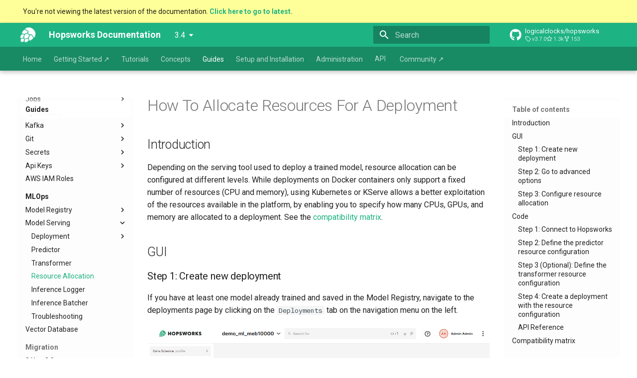

--- FILE ---
content_type: text/html; charset=utf-8
request_url: https://docs.hopsworks.ai/3.4/user_guides/mlops/serving/resources/
body_size: 13753
content:
<!doctype html><html lang=en class=no-js> <head><meta charset=utf-8><meta name=viewport content="width=device-width,initial-scale=1"><meta name=description content="Official documentation for Hopsworks and its Feature Store - an open source data-intensive AI platform used for the development and operation of machine learning models at scale."><meta name=author content=Hopsworks><link href=https://docs.hopsworks.ai/latest/user_guides/mlops/serving/resources/ rel=canonical><link href=../transformer/ rel=prev><link href=../inference-logger/ rel=next><link rel=icon href=../../../../assets/images/favicon.ico><meta name=generator content="mkdocs-1.5.3, mkdocs-material-9.5.17"><title>Resource Allocation - Hopsworks Documentation</title><link rel=stylesheet href=../../../../assets/stylesheets/main.bcfcd587.min.css><link rel=stylesheet href=../../../../assets/stylesheets/palette.06af60db.min.css><link rel=preconnect href=https://fonts.gstatic.com crossorigin><link rel=stylesheet href="https://fonts.googleapis.com/css?family=Roboto:300,300i,400,400i,700,700i%7CIBM+Plex+Mono:400,400i,700,700i&display=fallback"><style>:root{--md-text-font:"Roboto";--md-code-font:"IBM Plex Mono"}</style><link rel=stylesheet href=../../../../css/custom.css><link rel=stylesheet href=../../../../css/marctech.css><link rel=stylesheet href=../../../../css/dropdown.css><script>__md_scope=new URL("../../../..",location),__md_hash=e=>[...e].reduce((e,_)=>(e<<5)-e+_.charCodeAt(0),0),__md_get=(e,_=localStorage,t=__md_scope)=>JSON.parse(_.getItem(t.pathname+"."+e)),__md_set=(e,_,t=localStorage,a=__md_scope)=>{try{t.setItem(a.pathname+"."+e,JSON.stringify(_))}catch(e){}}</script><script id=__analytics>function __md_analytics(){function n(){dataLayer.push(arguments)}window.dataLayer=window.dataLayer||[],n("js",new Date),n("config","G-64FEEXPSDN"),document.addEventListener("DOMContentLoaded",function(){document.forms.search&&document.forms.search.query.addEventListener("blur",function(){this.value&&n("event","search",{search_term:this.value})}),document$.subscribe(function(){var a=document.forms.feedback;if(void 0!==a)for(var e of a.querySelectorAll("[type=submit]"))e.addEventListener("click",function(e){e.preventDefault();var t=document.location.pathname,e=this.getAttribute("data-md-value");n("event","feedback",{page:t,data:e}),a.firstElementChild.disabled=!0;e=a.querySelector(".md-feedback__note [data-md-value='"+e+"']");e&&(e.hidden=!1)}),a.hidden=!1}),location$.subscribe(function(e){n("config","G-64FEEXPSDN",{page_path:e.pathname})})});var e=document.createElement("script");e.async=!0,e.src="https://www.googletagmanager.com/gtag/js?id=G-64FEEXPSDN",document.getElementById("__analytics").insertAdjacentElement("afterEnd",e)}</script><script>"undefined"!=typeof __md_analytics&&__md_analytics()</script></head> <body dir=ltr data-md-color-scheme=hopsworks data-md-color-primary=indigo data-md-color-accent=teal> <input class=md-toggle data-md-toggle=drawer type=checkbox id=__drawer autocomplete=off> <input class=md-toggle data-md-toggle=search type=checkbox id=__search autocomplete=off> <label class=md-overlay for=__drawer></label> <div data-md-component=skip> <a href=#how-to-allocate-resources-for-a-deployment class=md-skip> Skip to content </a> </div> <div data-md-component=announce> </div> <div data-md-color-scheme=default data-md-component=outdated hidden> <aside class="md-banner md-banner--warning"> <div class="md-banner__inner md-grid md-typeset"> You're not viewing the latest version of the documentation. <a href=../../../../..> <strong>Click here to go to latest.</strong> </a> </div> <script>var el=document.querySelector("[data-md-component=outdated]"),outdated=__md_get("__outdated",sessionStorage);!0===outdated&&el&&(el.hidden=!1)</script> </aside> </div> <header class="md-header md-header--shadow md-header--lifted" data-md-component=header> <nav class="md-header__inner md-grid" aria-label=Header> <a href=../../../.. title="Hopsworks Documentation" class="md-header__button md-logo" aria-label="Hopsworks Documentation" data-md-component=logo> <img src=../../../../assets/images/hops-logo.png alt=logo> </a> <label class="md-header__button md-icon" for=__drawer> <svg xmlns=http://www.w3.org/2000/svg viewbox="0 0 24 24"><path d="M3 6h18v2H3V6m0 5h18v2H3v-2m0 5h18v2H3v-2Z"/></svg> </label> <div class=md-header__title data-md-component=header-title> <div class=md-header__ellipsis> <div class=md-header__topic> <span class=md-ellipsis> Hopsworks Documentation </span> </div> <div class=md-header__topic data-md-component=header-topic> <span class=md-ellipsis> Resource Allocation </span> </div> </div> </div> <label class="md-header__button md-icon" for=__search> <svg xmlns=http://www.w3.org/2000/svg viewbox="0 0 24 24"><path d="M9.5 3A6.5 6.5 0 0 1 16 9.5c0 1.61-.59 3.09-1.56 4.23l.27.27h.79l5 5-1.5 1.5-5-5v-.79l-.27-.27A6.516 6.516 0 0 1 9.5 16 6.5 6.5 0 0 1 3 9.5 6.5 6.5 0 0 1 9.5 3m0 2C7 5 5 7 5 9.5S7 14 9.5 14 14 12 14 9.5 12 5 9.5 5Z"/></svg> </label> <div class=md-search data-md-component=search role=dialog> <label class=md-search__overlay for=__search></label> <div class=md-search__inner role=search> <form class=md-search__form name=search> <input type=text class=md-search__input name=query aria-label=Search placeholder=Search autocapitalize=off autocorrect=off autocomplete=off spellcheck=false data-md-component=search-query required> <label class="md-search__icon md-icon" for=__search> <svg xmlns=http://www.w3.org/2000/svg viewbox="0 0 24 24"><path d="M9.5 3A6.5 6.5 0 0 1 16 9.5c0 1.61-.59 3.09-1.56 4.23l.27.27h.79l5 5-1.5 1.5-5-5v-.79l-.27-.27A6.516 6.516 0 0 1 9.5 16 6.5 6.5 0 0 1 3 9.5 6.5 6.5 0 0 1 9.5 3m0 2C7 5 5 7 5 9.5S7 14 9.5 14 14 12 14 9.5 12 5 9.5 5Z"/></svg> <svg xmlns=http://www.w3.org/2000/svg viewbox="0 0 24 24"><path d="M20 11v2H8l5.5 5.5-1.42 1.42L4.16 12l7.92-7.92L13.5 5.5 8 11h12Z"/></svg> </label> <nav class=md-search__options aria-label=Search> <button type=reset class="md-search__icon md-icon" title=Clear aria-label=Clear tabindex=-1> <svg xmlns=http://www.w3.org/2000/svg viewbox="0 0 24 24"><path d="M19 6.41 17.59 5 12 10.59 6.41 5 5 6.41 10.59 12 5 17.59 6.41 19 12 13.41 17.59 19 19 17.59 13.41 12 19 6.41Z"/></svg> </button> </nav> </form> <div class=md-search__output> <div class=md-search__scrollwrap data-md-scrollfix> <div class=md-search-result data-md-component=search-result> <div class=md-search-result__meta> Initializing search </div> <ol class=md-search-result__list role=presentation></ol> </div> </div> </div> </div> </div> <div class=md-header__source> <a href=https://github.com/logicalclocks/hopsworks title="Go to repository" class=md-source data-md-component=source> <div class="md-source__icon md-icon"> <svg xmlns=http://www.w3.org/2000/svg viewbox="0 0 496 512"><!-- Font Awesome Free 6.5.1 by @fontawesome - https://fontawesome.com License - https://fontawesome.com/license/free (Icons: CC BY 4.0, Fonts: SIL OFL 1.1, Code: MIT License) Copyright 2023 Fonticons, Inc.--><path d="M165.9 397.4c0 2-2.3 3.6-5.2 3.6-3.3.3-5.6-1.3-5.6-3.6 0-2 2.3-3.6 5.2-3.6 3-.3 5.6 1.3 5.6 3.6zm-31.1-4.5c-.7 2 1.3 4.3 4.3 4.9 2.6 1 5.6 0 6.2-2s-1.3-4.3-4.3-5.2c-2.6-.7-5.5.3-6.2 2.3zm44.2-1.7c-2.9.7-4.9 2.6-4.6 4.9.3 2 2.9 3.3 5.9 2.6 2.9-.7 4.9-2.6 4.6-4.6-.3-1.9-3-3.2-5.9-2.9zM244.8 8C106.1 8 0 113.3 0 252c0 110.9 69.8 205.8 169.5 239.2 12.8 2.3 17.3-5.6 17.3-12.1 0-6.2-.3-40.4-.3-61.4 0 0-70 15-84.7-29.8 0 0-11.4-29.1-27.8-36.6 0 0-22.9-15.7 1.6-15.4 0 0 24.9 2 38.6 25.8 21.9 38.6 58.6 27.5 72.9 20.9 2.3-16 8.8-27.1 16-33.7-55.9-6.2-112.3-14.3-112.3-110.5 0-27.5 7.6-41.3 23.6-58.9-2.6-6.5-11.1-33.3 2.6-67.9 20.9-6.5 69 27 69 27 20-5.6 41.5-8.5 62.8-8.5s42.8 2.9 62.8 8.5c0 0 48.1-33.6 69-27 13.7 34.7 5.2 61.4 2.6 67.9 16 17.7 25.8 31.5 25.8 58.9 0 96.5-58.9 104.2-114.8 110.5 9.2 7.9 17 22.9 17 46.4 0 33.7-.3 75.4-.3 83.6 0 6.5 4.6 14.4 17.3 12.1C428.2 457.8 496 362.9 496 252 496 113.3 383.5 8 244.8 8zM97.2 352.9c-1.3 1-1 3.3.7 5.2 1.6 1.6 3.9 2.3 5.2 1 1.3-1 1-3.3-.7-5.2-1.6-1.6-3.9-2.3-5.2-1zm-10.8-8.1c-.7 1.3.3 2.9 2.3 3.9 1.6 1 3.6.7 4.3-.7.7-1.3-.3-2.9-2.3-3.9-2-.6-3.6-.3-4.3.7zm32.4 35.6c-1.6 1.3-1 4.3 1.3 6.2 2.3 2.3 5.2 2.6 6.5 1 1.3-1.3.7-4.3-1.3-6.2-2.2-2.3-5.2-2.6-6.5-1zm-11.4-14.7c-1.6 1-1.6 3.6 0 5.9 1.6 2.3 4.3 3.3 5.6 2.3 1.6-1.3 1.6-3.9 0-6.2-1.4-2.3-4-3.3-5.6-2z"/></svg> </div> <div class=md-source__repository> logicalclocks/hopsworks </div> </a> </div> </nav> <nav class=md-tabs aria-label=Tabs data-md-component=tabs> <div class=md-grid> <ul class=md-tabs__list> <li class=md-tabs__item> <a href=../../../.. class=md-tabs__link> Home </a> </li> <li class=md-tabs__item> <a href=https://colab.research.google.com/github/logicalclocks/hopsworks-tutorials/blob/master/quickstart.ipynb class=md-tabs__link> Getting Started ↗ </a> </li> <li class=md-tabs__item> <a href=../../../../tutorials/ class=md-tabs__link> Tutorials </a> </li> <li class=md-tabs__item> <a href=../../../../concepts/hopsworks/ class=md-tabs__link> Concepts </a> </li> <li class="md-tabs__item md-tabs__item--active"> <a href=../../../ class=md-tabs__link> Guides </a> </li> <li class=md-tabs__item> <a href=../../../../setup_installation/ class=md-tabs__link> Setup and Installation </a> </li> <li class=md-tabs__item> <a href=../../../../admin/ class=md-tabs__link> Administration </a> </li> <li class=md-tabs__item> <a href=https://docs.hopsworks.ai class=md-tabs__link> <div class=dropdown><button class=dropbtn> API </button> <div id=myDropdown class=dropdown-content> <a id=hopsworks_api_link href=https://docs.hopsworks.ai/hopsworks-api/latest>Hopsworks API</a> <a id=hsfs_api_link href=https://docs.hopsworks.ai/feature-store-api/latest>Feature Store API</a> <a id=hsfs_javadoc_link href=https://docs.hopsworks.ai/feature-store-api/latest/javadoc>Feature Store JavaDoc</a> <a id=hsml_api_link href=https://docs.hopsworks.ai/machine-learning-api/latest>MLOps API</a> </div></div> </a> </li> <li class=md-tabs__item> <a href=https://community.hopsworks.ai/ class=md-tabs__link> Community ↗ </a> </li> </ul> </div> </nav> </header> <div class=md-container data-md-component=container> <main class=md-main data-md-component=main> <div class="md-main__inner md-grid"> <div class="md-sidebar md-sidebar--primary" data-md-component=sidebar data-md-type=navigation> <div class=md-sidebar__scrollwrap> <div class=md-sidebar__inner> <nav class="md-nav md-nav--primary md-nav--lifted" aria-label=Navigation data-md-level=0> <label class=md-nav__title for=__drawer> <a href=../../../.. title="Hopsworks Documentation" class="md-nav__button md-logo" aria-label="Hopsworks Documentation" data-md-component=logo> <img src=../../../../assets/images/hops-logo.png alt=logo> </a> Hopsworks Documentation </label> <div class=md-nav__source> <a href=https://github.com/logicalclocks/hopsworks title="Go to repository" class=md-source data-md-component=source> <div class="md-source__icon md-icon"> <svg xmlns=http://www.w3.org/2000/svg viewbox="0 0 496 512"><!-- Font Awesome Free 6.5.1 by @fontawesome - https://fontawesome.com License - https://fontawesome.com/license/free (Icons: CC BY 4.0, Fonts: SIL OFL 1.1, Code: MIT License) Copyright 2023 Fonticons, Inc.--><path d="M165.9 397.4c0 2-2.3 3.6-5.2 3.6-3.3.3-5.6-1.3-5.6-3.6 0-2 2.3-3.6 5.2-3.6 3-.3 5.6 1.3 5.6 3.6zm-31.1-4.5c-.7 2 1.3 4.3 4.3 4.9 2.6 1 5.6 0 6.2-2s-1.3-4.3-4.3-5.2c-2.6-.7-5.5.3-6.2 2.3zm44.2-1.7c-2.9.7-4.9 2.6-4.6 4.9.3 2 2.9 3.3 5.9 2.6 2.9-.7 4.9-2.6 4.6-4.6-.3-1.9-3-3.2-5.9-2.9zM244.8 8C106.1 8 0 113.3 0 252c0 110.9 69.8 205.8 169.5 239.2 12.8 2.3 17.3-5.6 17.3-12.1 0-6.2-.3-40.4-.3-61.4 0 0-70 15-84.7-29.8 0 0-11.4-29.1-27.8-36.6 0 0-22.9-15.7 1.6-15.4 0 0 24.9 2 38.6 25.8 21.9 38.6 58.6 27.5 72.9 20.9 2.3-16 8.8-27.1 16-33.7-55.9-6.2-112.3-14.3-112.3-110.5 0-27.5 7.6-41.3 23.6-58.9-2.6-6.5-11.1-33.3 2.6-67.9 20.9-6.5 69 27 69 27 20-5.6 41.5-8.5 62.8-8.5s42.8 2.9 62.8 8.5c0 0 48.1-33.6 69-27 13.7 34.7 5.2 61.4 2.6 67.9 16 17.7 25.8 31.5 25.8 58.9 0 96.5-58.9 104.2-114.8 110.5 9.2 7.9 17 22.9 17 46.4 0 33.7-.3 75.4-.3 83.6 0 6.5 4.6 14.4 17.3 12.1C428.2 457.8 496 362.9 496 252 496 113.3 383.5 8 244.8 8zM97.2 352.9c-1.3 1-1 3.3.7 5.2 1.6 1.6 3.9 2.3 5.2 1 1.3-1 1-3.3-.7-5.2-1.6-1.6-3.9-2.3-5.2-1zm-10.8-8.1c-.7 1.3.3 2.9 2.3 3.9 1.6 1 3.6.7 4.3-.7.7-1.3-.3-2.9-2.3-3.9-2-.6-3.6-.3-4.3.7zm32.4 35.6c-1.6 1.3-1 4.3 1.3 6.2 2.3 2.3 5.2 2.6 6.5 1 1.3-1.3.7-4.3-1.3-6.2-2.2-2.3-5.2-2.6-6.5-1zm-11.4-14.7c-1.6 1-1.6 3.6 0 5.9 1.6 2.3 4.3 3.3 5.6 2.3 1.6-1.3 1.6-3.9 0-6.2-1.4-2.3-4-3.3-5.6-2z"/></svg> </div> <div class=md-source__repository> logicalclocks/hopsworks </div> </a> </div> <ul class=md-nav__list data-md-scrollfix> <li class=md-nav__item> <a href=../../../.. class=md-nav__link> <span class=md-ellipsis> Home </span> </a> </li> <li class=md-nav__item> <a href=https://colab.research.google.com/github/logicalclocks/hopsworks-tutorials/blob/master/quickstart.ipynb class=md-nav__link> <span class=md-ellipsis> Getting Started ↗ </span> </a> </li> <li class="md-nav__item md-nav__item--nested"> <input class="md-nav__toggle md-toggle " type=checkbox id=__nav_3> <div class="md-nav__link md-nav__container"> <a href=../../../../tutorials/ class="md-nav__link "> <span class=md-ellipsis> Tutorials </span> </a> </div> <nav class=md-nav data-md-level=1 aria-labelledby=__nav_3_label aria-expanded=false> <label class=md-nav__title for=__nav_3> <span class="md-nav__icon md-icon"></span> Tutorials </label> <ul class=md-nav__list data-md-scrollfix> </ul> </nav> </li> <li class="md-nav__item md-nav__item--nested"> <input class="md-nav__toggle md-toggle " type=checkbox id=__nav_4> <label class=md-nav__link for=__nav_4 id=__nav_4_label tabindex=0> <span class=md-ellipsis> Concepts </span> <span class="md-nav__icon md-icon"></span> </label> <nav class=md-nav data-md-level=1 aria-labelledby=__nav_4_label aria-expanded=false> <label class=md-nav__title for=__nav_4> <span class="md-nav__icon md-icon"></span> Concepts </label> <ul class=md-nav__list data-md-scrollfix> <li class=md-nav__item> <a href=../../../../concepts/hopsworks/ class=md-nav__link> <span class=md-ellipsis> Hopsworks Platform </span> </a> </li> <li class=md-nav__item> <a href="https://www.hopsworks.ai/mlops-dictionary?utm_source=web&utm_medium=docs" class=md-nav__link> <span class=md-ellipsis> MLOps Dictionary ↗ </span> </a> </li> <li class="md-nav__item md-nav__item--nested"> <input class="md-nav__toggle md-toggle " type=checkbox id=__nav_4_3> <div class="md-nav__link md-nav__container"> <a href=../../../../concepts/fs/ class="md-nav__link "> <span class=md-ellipsis> Feature Store </span> </a> <label class="md-nav__link " for=__nav_4_3 id=__nav_4_3_label tabindex=0> <span class="md-nav__icon md-icon"></span> </label> </div> <nav class=md-nav data-md-level=2 aria-labelledby=__nav_4_3_label aria-expanded=false> <label class=md-nav__title for=__nav_4_3> <span class="md-nav__icon md-icon"></span> Feature Store </label> <ul class=md-nav__list data-md-scrollfix> <li class="md-nav__item md-nav__item--nested"> <input class="md-nav__toggle md-toggle " type=checkbox id=__nav_4_3_2> <label class=md-nav__link for=__nav_4_3_2 id=__nav_4_3_2_label tabindex=0> <span class=md-ellipsis> Feature Groups </span> <span class="md-nav__icon md-icon"></span> </label> <nav class=md-nav data-md-level=3 aria-labelledby=__nav_4_3_2_label aria-expanded=false> <label class=md-nav__title for=__nav_4_3_2> <span class="md-nav__icon md-icon"></span> Feature Groups </label> <ul class=md-nav__list data-md-scrollfix> <li class=md-nav__item> <a href=../../../../concepts/fs/feature_group/fg_overview/ class=md-nav__link> <span class=md-ellipsis> Overview </span> </a> </li> <li class=md-nav__item> <a href=../../../../concepts/fs/feature_group/write_apis/ class=md-nav__link> <span class=md-ellipsis> Write APIs </span> </a> </li> <li class=md-nav__item> <a href=../../../../concepts/fs/feature_group/feature_pipelines/ class=md-nav__link> <span class=md-ellipsis> Feature Pipelines </span> </a> </li> <li class=md-nav__item> <a href=../../../../concepts/fs/feature_group/external_fg/ class=md-nav__link> <span class=md-ellipsis> External Feature Groups </span> </a> </li> <li class=md-nav__item> <a href=../../../../concepts/fs/feature_group/spine_group/ class=md-nav__link> <span class=md-ellipsis> Spine Group </span> </a> </li> <li class=md-nav__item> <a href=../../../../concepts/fs/feature_group/fg_statistics/ class=md-nav__link> <span class=md-ellipsis> Data Validation/Stats/Alerts </span> </a> </li> <li class=md-nav__item> <a href=../../../../concepts/fs/feature_group/versioning/ class=md-nav__link> <span class=md-ellipsis> Versioning </span> </a> </li> </ul> </nav> </li> <li class="md-nav__item md-nav__item--nested"> <input class="md-nav__toggle md-toggle " type=checkbox id=__nav_4_3_3> <label class=md-nav__link for=__nav_4_3_3 id=__nav_4_3_3_label tabindex=0> <span class=md-ellipsis> Feature Views </span> <span class="md-nav__icon md-icon"></span> </label> <nav class=md-nav data-md-level=3 aria-labelledby=__nav_4_3_3_label aria-expanded=false> <label class=md-nav__title for=__nav_4_3_3> <span class="md-nav__icon md-icon"></span> Feature Views </label> <ul class=md-nav__list data-md-scrollfix> <li class=md-nav__item> <a href=../../../../concepts/fs/feature_view/fv_overview/ class=md-nav__link> <span class=md-ellipsis> Overview </span> </a> </li> <li class=md-nav__item> <a href=../../../../concepts/fs/feature_view/offline_api/ class=md-nav__link> <span class=md-ellipsis> Offline API </span> </a> </li> <li class=md-nav__item> <a href=../../../../concepts/fs/feature_view/online_api/ class=md-nav__link> <span class=md-ellipsis> Online API </span> </a> </li> <li class=md-nav__item> <a href=../../../../concepts/fs/feature_view/training_inference_pipelines/ class=md-nav__link> <span class=md-ellipsis> Consistent Transformations </span> </a> </li> <li class=md-nav__item> <a href=../../../../concepts/fs/feature_view/statistics/ class=md-nav__link> <span class=md-ellipsis> Statistics </span> </a> </li> <li class=md-nav__item> <a href=../../../../concepts/fs/feature_view/versioning/ class=md-nav__link> <span class=md-ellipsis> Versioning </span> </a> </li> </ul> </nav> </li> </ul> </nav> </li> <li class="md-nav__item md-nav__item--nested"> <input class="md-nav__toggle md-toggle " type=checkbox id=__nav_4_4> <label class=md-nav__link for=__nav_4_4 id=__nav_4_4_label tabindex=0> <span class=md-ellipsis> Projects </span> <span class="md-nav__icon md-icon"></span> </label> <nav class=md-nav data-md-level=2 aria-labelledby=__nav_4_4_label aria-expanded=false> <label class=md-nav__title for=__nav_4_4> <span class="md-nav__icon md-icon"></span> Projects </label> <ul class=md-nav__list data-md-scrollfix> <li class=md-nav__item> <a href=../../../../concepts/projects/governance/ class=md-nav__link> <span class=md-ellipsis> Governance </span> </a> </li> <li class=md-nav__item> <a href=../../../../concepts/projects/storage/ class=md-nav__link> <span class=md-ellipsis> Data Storage/Sharing </span> </a> </li> <li class=md-nav__item> <a href=../../../../concepts/projects/search/ class=md-nav__link> <span class=md-ellipsis> Tags/Search/Lineage </span> </a> </li> <li class=md-nav__item> <a href=../../../../concepts/projects/cicd/ class=md-nav__link> <span class=md-ellipsis> CI/CD </span> </a> </li> </ul> </nav> </li> <li class="md-nav__item md-nav__item--nested"> <input class="md-nav__toggle md-toggle " type=checkbox id=__nav_4_5> <label class=md-nav__link for=__nav_4_5 id=__nav_4_5_label tabindex=0> <span class=md-ellipsis> MLOps </span> <span class="md-nav__icon md-icon"></span> </label> <nav class=md-nav data-md-level=2 aria-labelledby=__nav_4_5_label aria-expanded=false> <label class=md-nav__title for=__nav_4_5> <span class="md-nav__icon md-icon"></span> MLOps </label> <ul class=md-nav__list data-md-scrollfix> <li class=md-nav__item> <a href=../../../../concepts/mlops/prediction_services/ class=md-nav__link> <span class=md-ellipsis> Prediction Services </span> </a> </li> <li class=md-nav__item> <a href=../../../../concepts/mlops/training/ class=md-nav__link> <span class=md-ellipsis> Model Training </span> </a> </li> <li class=md-nav__item> <a href=../../../../concepts/mlops/registry/ class=md-nav__link> <span class=md-ellipsis> Model Registry </span> </a> </li> <li class=md-nav__item> <a href=../../../../concepts/mlops/kserve/ class=md-nav__link> <span class=md-ellipsis> Model Serving </span> </a> </li> <li class=md-nav__item> <a href=../../../../concepts/mlops/opensearch/ class=md-nav__link> <span class=md-ellipsis> Vector Database </span> </a> </li> <li class=md-nav__item> <a href=../../../../concepts/mlops/bi_tools/ class=md-nav__link> <span class=md-ellipsis> BI Tools </span> </a> </li> </ul> </nav> </li> <li class="md-nav__item md-nav__item--nested"> <input class="md-nav__toggle md-toggle " type=checkbox id=__nav_4_6> <label class=md-nav__link for=__nav_4_6 id=__nav_4_6_label tabindex=0> <span class=md-ellipsis> Development </span> <span class="md-nav__icon md-icon"></span> </label> <nav class=md-nav data-md-level=2 aria-labelledby=__nav_4_6_label aria-expanded=false> <label class=md-nav__title for=__nav_4_6> <span class="md-nav__icon md-icon"></span> Development </label> <ul class=md-nav__list data-md-scrollfix> <li class=md-nav__item> <a href=../../../../concepts/dev/outside/ class=md-nav__link> <span class=md-ellipsis> Outside Hopsworks </span> </a> </li> <li class=md-nav__item> <a href=../../../../concepts/dev/inside/ class=md-nav__link> <span class=md-ellipsis> Inside Hopsworks </span> </a> </li> </ul> </nav> </li> </ul> </nav> </li> <li class="md-nav__item md-nav__item--active md-nav__item--section md-nav__item--nested"> <input class="md-nav__toggle md-toggle " type=checkbox id=__nav_5 checked> <div class="md-nav__link md-nav__container"> <a href=../../../ class="md-nav__link "> <span class=md-ellipsis> Guides </span> </a> <label class="md-nav__link " for=__nav_5 id=__nav_5_label tabindex> <span class="md-nav__icon md-icon"></span> </label> </div> <nav class=md-nav data-md-level=1 aria-labelledby=__nav_5_label aria-expanded=true> <label class=md-nav__title for=__nav_5> <span class="md-nav__icon md-icon"></span> Guides </label> <ul class=md-nav__list data-md-scrollfix> <li class="md-nav__item md-nav__item--section md-nav__item--nested"> <input class="md-nav__toggle md-toggle " type=checkbox id=__nav_5_2> <div class="md-nav__link md-nav__container"> <a href=../../../fs/ class="md-nav__link "> <span class=md-ellipsis> Feature Store </span> </a> <label class="md-nav__link " for=__nav_5_2 id=__nav_5_2_label tabindex> <span class="md-nav__icon md-icon"></span> </label> </div> <nav class=md-nav data-md-level=2 aria-labelledby=__nav_5_2_label aria-expanded=false> <label class=md-nav__title for=__nav_5_2> <span class="md-nav__icon md-icon"></span> Feature Store </label> <ul class=md-nav__list data-md-scrollfix> <li class="md-nav__item md-nav__item--nested"> <input class="md-nav__toggle md-toggle " type=checkbox id=__nav_5_2_2> <div class="md-nav__link md-nav__container"> <a href=../../../fs/storage_connector/ class="md-nav__link "> <span class=md-ellipsis> Storage Connector </span> </a> <label class="md-nav__link " for=__nav_5_2_2 id=__nav_5_2_2_label tabindex=0> <span class="md-nav__icon md-icon"></span> </label> </div> <nav class=md-nav data-md-level=3 aria-labelledby=__nav_5_2_2_label aria-expanded=false> <label class=md-nav__title for=__nav_5_2_2> <span class="md-nav__icon md-icon"></span> Storage Connector </label> <ul class=md-nav__list data-md-scrollfix> <li class="md-nav__item md-nav__item--nested"> <input class="md-nav__toggle md-toggle " type=checkbox id=__nav_5_2_2_2> <label class=md-nav__link for=__nav_5_2_2_2 id=__nav_5_2_2_2_label tabindex=0> <span class=md-ellipsis> Configuration and Creation </span> <span class="md-nav__icon md-icon"></span> </label> <nav class=md-nav data-md-level=4 aria-labelledby=__nav_5_2_2_2_label aria-expanded=false> <label class=md-nav__title for=__nav_5_2_2_2> <span class="md-nav__icon md-icon"></span> Configuration and Creation </label> <ul class=md-nav__list data-md-scrollfix> <li class=md-nav__item> <a href=../../../fs/storage_connector/creation/jdbc/ class=md-nav__link> <span class=md-ellipsis> JDBC </span> </a> </li> <li class=md-nav__item> <a href=../../../fs/storage_connector/creation/snowflake/ class=md-nav__link> <span class=md-ellipsis> Snowflake </span> </a> </li> <li class=md-nav__item> <a href=../../../fs/storage_connector/creation/kafka/ class=md-nav__link> <span class=md-ellipsis> Kafka </span> </a> </li> <li class=md-nav__item> <a href=../../../fs/storage_connector/creation/hopsfs/ class=md-nav__link> <span class=md-ellipsis> HopsFS </span> </a> </li> <li class=md-nav__item> <a href=../../../fs/storage_connector/creation/s3/ class=md-nav__link> <span class=md-ellipsis> S3 </span> </a> </li> <li class=md-nav__item> <a href=../../../fs/storage_connector/creation/redshift/ class=md-nav__link> <span class=md-ellipsis> Redshift </span> </a> </li> <li class=md-nav__item> <a href=../../../fs/storage_connector/creation/adls/ class=md-nav__link> <span class=md-ellipsis> ADLS </span> </a> </li> <li class=md-nav__item> <a href=../../../fs/storage_connector/creation/bigquery/ class=md-nav__link> <span class=md-ellipsis> BigQuery </span> </a> </li> <li class=md-nav__item> <a href=../../../fs/storage_connector/creation/gcs/ class=md-nav__link> <span class=md-ellipsis> GCS </span> </a> </li> </ul> </nav> </li> <li class=md-nav__item> <a href=../../../fs/storage_connector/usage/ class=md-nav__link> <span class=md-ellipsis> Usage </span> </a> </li> </ul> </nav> </li> <li class="md-nav__item md-nav__item--nested"> <input class="md-nav__toggle md-toggle " type=checkbox id=__nav_5_2_3> <div class="md-nav__link md-nav__container"> <a href=../../../fs/feature_group/ class="md-nav__link "> <span class=md-ellipsis> Feature Group </span> </a> <label class="md-nav__link " for=__nav_5_2_3 id=__nav_5_2_3_label tabindex=0> <span class="md-nav__icon md-icon"></span> </label> </div> <nav class=md-nav data-md-level=3 aria-labelledby=__nav_5_2_3_label aria-expanded=false> <label class=md-nav__title for=__nav_5_2_3> <span class="md-nav__icon md-icon"></span> Feature Group </label> <ul class=md-nav__list data-md-scrollfix> <li class=md-nav__item> <a href=../../../fs/feature_group/create/ class=md-nav__link> <span class=md-ellipsis> Create </span> </a> </li> <li class=md-nav__item> <a href=../../../fs/feature_group/create_external/ class=md-nav__link> <span class=md-ellipsis> Create External </span> </a> </li> <li class=md-nav__item> <a href=../../../fs/feature_group/deprecation/ class=md-nav__link> <span class=md-ellipsis> Deprecating </span> </a> </li> <li class=md-nav__item> <a href=../../../fs/feature_group/data_types/ class=md-nav__link> <span class=md-ellipsis> Data Types and Schema management </span> </a> </li> <li class=md-nav__item> <a href=../../../fs/feature_group/statistics/ class=md-nav__link> <span class=md-ellipsis> Statistics </span> </a> </li> <li class=md-nav__item> <a href=../../../fs/feature_group/data_validation/ class=md-nav__link> <span class=md-ellipsis> Data Validation </span> </a> </li> <li class=md-nav__item> <a href=../../../fs/feature_group/advanced_data_validation/ class=md-nav__link> <span class=md-ellipsis> Advanced Data Validation </span> </a> </li> </ul> </nav> </li> <li class="md-nav__item md-nav__item--nested"> <input class="md-nav__toggle md-toggle " type=checkbox id=__nav_5_2_4> <div class="md-nav__link md-nav__container"> <a href=../../../fs/feature_view/ class="md-nav__link "> <span class=md-ellipsis> Feature View </span> </a> <label class="md-nav__link " for=__nav_5_2_4 id=__nav_5_2_4_label tabindex=0> <span class="md-nav__icon md-icon"></span> </label> </div> <nav class=md-nav data-md-level=3 aria-labelledby=__nav_5_2_4_label aria-expanded=false> <label class=md-nav__title for=__nav_5_2_4> <span class="md-nav__icon md-icon"></span> Feature View </label> <ul class=md-nav__list data-md-scrollfix> <li class=md-nav__item> <a href=../../../fs/feature_view/overview/ class=md-nav__link> <span class=md-ellipsis> Overview </span> </a> </li> <li class=md-nav__item> <a href=../../../fs/feature_view/training-data/ class=md-nav__link> <span class=md-ellipsis> Training data </span> </a> </li> <li class=md-nav__item> <a href=../../../fs/feature_view/batch-data/ class=md-nav__link> <span class=md-ellipsis> Batch data </span> </a> </li> <li class=md-nav__item> <a href=../../../fs/feature_view/feature-vectors/ class=md-nav__link> <span class=md-ellipsis> Feature vectors </span> </a> </li> <li class=md-nav__item> <a href=../../../fs/feature_view/feature-server/ class=md-nav__link> <span class=md-ellipsis> Feature server </span> </a> </li> <li class=md-nav__item> <a href=../../../fs/feature_view/query/ class=md-nav__link> <span class=md-ellipsis> Query </span> </a> </li> <li class=md-nav__item> <a href=../../../fs/feature_view/transformation-function/ class=md-nav__link> <span class=md-ellipsis> Transformation Functions </span> </a> </li> <li class=md-nav__item> <a href=../../../fs/feature_view/spine-query/ class=md-nav__link> <span class=md-ellipsis> Spines </span> </a> </li> </ul> </nav> </li> <li class=md-nav__item> <a href=../../../fs/compute_engines/ class=md-nav__link> <span class=md-ellipsis> Compute Engines </span> </a> </li> <li class="md-nav__item md-nav__item--nested"> <input class="md-nav__toggle md-toggle " type=checkbox id=__nav_5_2_6> <div class="md-nav__link md-nav__container"> <a href=../../../integrations/ class="md-nav__link "> <span class=md-ellipsis> Client Integrations </span> </a> <label class="md-nav__link " for=__nav_5_2_6 id=__nav_5_2_6_label tabindex=0> <span class="md-nav__icon md-icon"></span> </label> </div> <nav class=md-nav data-md-level=3 aria-labelledby=__nav_5_2_6_label aria-expanded=false> <label class=md-nav__title for=__nav_5_2_6> <span class="md-nav__icon md-icon"></span> Client Integrations </label> <ul class=md-nav__list data-md-scrollfix> <li class=md-nav__item> <a href=../../../integrations/python/ class=md-nav__link> <span class=md-ellipsis> Python </span> </a> </li> <li class="md-nav__item md-nav__item--nested"> <input class="md-nav__toggle md-toggle " type=checkbox id=__nav_5_2_6_3> <label class=md-nav__link for=__nav_5_2_6_3 id=__nav_5_2_6_3_label tabindex=0> <span class=md-ellipsis> Databricks </span> <span class="md-nav__icon md-icon"></span> </label> <nav class=md-nav data-md-level=4 aria-labelledby=__nav_5_2_6_3_label aria-expanded=false> <label class=md-nav__title for=__nav_5_2_6_3> <span class="md-nav__icon md-icon"></span> Databricks </label> <ul class=md-nav__list data-md-scrollfix> <li class=md-nav__item> <a href=../../../integrations/databricks/networking/ class=md-nav__link> <span class=md-ellipsis> Networking </span> </a> </li> <li class=md-nav__item> <a href=../../../integrations/databricks/api_key/ class=md-nav__link> <span class=md-ellipsis> Hopsworks API Key </span> </a> </li> <li class=md-nav__item> <a href=../../../integrations/databricks/configuration/ class=md-nav__link> <span class=md-ellipsis> Configuration </span> </a> </li> </ul> </nav> </li> <li class=md-nav__item> <a href=../../../integrations/sagemaker/ class=md-nav__link> <span class=md-ellipsis> AWS Sagemaker </span> </a> </li> <li class="md-nav__item md-nav__item--nested"> <input class="md-nav__toggle md-toggle " type=checkbox id=__nav_5_2_6_5> <label class=md-nav__link for=__nav_5_2_6_5 id=__nav_5_2_6_5_label tabindex=0> <span class=md-ellipsis> AWS EMR </span> <span class="md-nav__icon md-icon"></span> </label> <nav class=md-nav data-md-level=4 aria-labelledby=__nav_5_2_6_5_label aria-expanded=false> <label class=md-nav__title for=__nav_5_2_6_5> <span class="md-nav__icon md-icon"></span> AWS EMR </label> <ul class=md-nav__list data-md-scrollfix> <li class=md-nav__item> <a href=../../../integrations/emr/networking/ class=md-nav__link> <span class=md-ellipsis> Networking </span> </a> </li> <li class=md-nav__item> <a href=../../../integrations/emr/emr_configuration/ class=md-nav__link> <span class=md-ellipsis> Configure EMR for the Hopsworks Feature Store </span> </a> </li> </ul> </nav> </li> <li class=md-nav__item> <a href=../../../integrations/hdinsight/ class=md-nav__link> <span class=md-ellipsis> Azure HDInsight </span> </a> </li> <li class="md-nav__item md-nav__item--nested"> <input class="md-nav__toggle md-toggle " type=checkbox id=__nav_5_2_6_7> <label class=md-nav__link for=__nav_5_2_6_7 id=__nav_5_2_6_7_label tabindex=0> <span class=md-ellipsis> Azure Machine Learning </span> <span class="md-nav__icon md-icon"></span> </label> <nav class=md-nav data-md-level=4 aria-labelledby=__nav_5_2_6_7_label aria-expanded=false> <label class=md-nav__title for=__nav_5_2_6_7> <span class="md-nav__icon md-icon"></span> Azure Machine Learning </label> <ul class=md-nav__list data-md-scrollfix> <li class=md-nav__item> <a href=../../../integrations/mlstudio_designer/ class=md-nav__link> <span class=md-ellipsis> Designer </span> </a> </li> <li class=md-nav__item> <a href=../../../integrations/mlstudio_notebooks/ class=md-nav__link> <span class=md-ellipsis> Notebooks </span> </a> </li> </ul> </nav> </li> <li class=md-nav__item> <a href=../../../integrations/spark/ class=md-nav__link> <span class=md-ellipsis> Apache Spark </span> </a> </li> <li class=md-nav__item> <a href=../../../integrations/flink/ class=md-nav__link> <span class=md-ellipsis> Apache Flink </span> </a> </li> <li class=md-nav__item> <a href=../../../integrations/beam/ class=md-nav__link> <span class=md-ellipsis> Apache Beam </span> </a> </li> </ul> </nav> </li> <li class=md-nav__item> <a href=../../../fs/sharing/sharing/ class=md-nav__link> <span class=md-ellipsis> Sharing </span> </a> </li> <li class=md-nav__item> <a href=../../../fs/tags/tags/ class=md-nav__link> <span class=md-ellipsis> Tags </span> </a> </li> <li class=md-nav__item> <a href=../../../fs/provenance/provenance/ class=md-nav__link> <span class=md-ellipsis> Provenance </span> </a> </li> </ul> </nav> </li> <li class="md-nav__item md-nav__item--section md-nav__item--nested"> <input class="md-nav__toggle md-toggle " type=checkbox id=__nav_5_3> <div class="md-nav__link md-nav__container"> <a href=../../../projects/ class="md-nav__link "> <span class=md-ellipsis> Projects </span> </a> <label class="md-nav__link " for=__nav_5_3 id=__nav_5_3_label tabindex> <span class="md-nav__icon md-icon"></span> </label> </div> <nav class=md-nav data-md-level=2 aria-labelledby=__nav_5_3_label aria-expanded=false> <label class=md-nav__title for=__nav_5_3> <span class="md-nav__icon md-icon"></span> Projects </label> <ul class=md-nav__list data-md-scrollfix> <li class="md-nav__item md-nav__item--nested"> <input class="md-nav__toggle md-toggle " type=checkbox id=__nav_5_3_2> <label class=md-nav__link for=__nav_5_3_2 id=__nav_5_3_2_label tabindex=0> <span class=md-ellipsis> Authentication </span> <span class="md-nav__icon md-icon"></span> </label> <nav class=md-nav data-md-level=3 aria-labelledby=__nav_5_3_2_label aria-expanded=false> <label class=md-nav__title for=__nav_5_3_2> <span class="md-nav__icon md-icon"></span> Authentication </label> <ul class=md-nav__list data-md-scrollfix> <li class=md-nav__item> <a href=../../../projects/auth/registration/ class=md-nav__link> <span class=md-ellipsis> Registration </span> </a> </li> <li class=md-nav__item> <a href=../../../projects/auth/login/ class=md-nav__link> <span class=md-ellipsis> Login </span> </a> </li> <li class=md-nav__item> <a href=../../../projects/auth/recovery/ class=md-nav__link> <span class=md-ellipsis> Password Recovery </span> </a> </li> <li class=md-nav__item> <a href=../../../projects/auth/oauth/ class=md-nav__link> <span class=md-ellipsis> OAuth2 Authentication </span> </a> </li> <li class=md-nav__item> <a href=../../../projects/auth/ldap/ class=md-nav__link> <span class=md-ellipsis> LDAP Authentication </span> </a> </li> <li class=md-nav__item> <a href=../../../projects/auth/krb/ class=md-nav__link> <span class=md-ellipsis> Kerberos Authentication </span> </a> </li> <li class=md-nav__item> <a href=../../../projects/auth/profile/ class=md-nav__link> <span class=md-ellipsis> Update Profile </span> </a> </li> </ul> </nav> </li> <li class="md-nav__item md-nav__item--nested"> <input class="md-nav__toggle md-toggle " type=checkbox id=__nav_5_3_3> <label class=md-nav__link for=__nav_5_3_3 id=__nav_5_3_3_label tabindex=0> <span class=md-ellipsis> Projects </span> <span class="md-nav__icon md-icon"></span> </label> <nav class=md-nav data-md-level=3 aria-labelledby=__nav_5_3_3_label aria-expanded=false> <label class=md-nav__title for=__nav_5_3_3> <span class="md-nav__icon md-icon"></span> Projects </label> <ul class=md-nav__list data-md-scrollfix> <li class=md-nav__item> <a href=../../../projects/project/create_project/ class=md-nav__link> <span class=md-ellipsis> Create Project </span> </a> </li> <li class=md-nav__item> <a href=../../../projects/project/add_members/ class=md-nav__link> <span class=md-ellipsis> Add Members </span> </a> </li> </ul> </nav> </li> <li class="md-nav__item md-nav__item--nested"> <input class="md-nav__toggle md-toggle " type=checkbox id=__nav_5_3_4> <label class=md-nav__link for=__nav_5_3_4 id=__nav_5_3_4_label tabindex=0> <span class=md-ellipsis> Python </span> <span class="md-nav__icon md-icon"></span> </label> <nav class=md-nav data-md-level=3 aria-labelledby=__nav_5_3_4_label aria-expanded=false> <label class=md-nav__title for=__nav_5_3_4> <span class="md-nav__icon md-icon"></span> Python </label> <ul class=md-nav__list data-md-scrollfix> <li class=md-nav__item> <a href=../../../projects/python/python_install/ class=md-nav__link> <span class=md-ellipsis> Install Library </span> </a> </li> <li class=md-nav__item> <a href=../../../projects/python/python_env_export/ class=md-nav__link> <span class=md-ellipsis> Export environment </span> </a> </li> <li class=md-nav__item> <a href=../../../projects/python/python_env_recreate/ class=md-nav__link> <span class=md-ellipsis> Recreate environment </span> </a> </li> <li class=md-nav__item> <a href=../../../projects/python/custom_commands/ class=md-nav__link> <span class=md-ellipsis> Custom Commands </span> </a> </li> <li class=md-nav__item> <a href=../../../projects/python/environment_history/ class=md-nav__link> <span class=md-ellipsis> Python Environment History </span> </a> </li> </ul> </nav> </li> <li class="md-nav__item md-nav__item--nested"> <input class="md-nav__toggle md-toggle " type=checkbox id=__nav_5_3_5> <label class=md-nav__link for=__nav_5_3_5 id=__nav_5_3_5_label tabindex=0> <span class=md-ellipsis> Jupyter </span> <span class="md-nav__icon md-icon"></span> </label> <nav class=md-nav data-md-level=3 aria-labelledby=__nav_5_3_5_label aria-expanded=false> <label class=md-nav__title for=__nav_5_3_5> <span class="md-nav__icon md-icon"></span> Jupyter </label> <ul class=md-nav__list data-md-scrollfix> <li class=md-nav__item> <a href=../../../projects/jupyter/spark_notebook/ class=md-nav__link> <span class=md-ellipsis> Run Spark Notebook </span> </a> </li> <li class=md-nav__item> <a href=../../../projects/jupyter/python_notebook/ class=md-nav__link> <span class=md-ellipsis> Run Python Notebook </span> </a> </li> <li class=md-nav__item> <a href=../../../projects/jupyter/remote_filesystem_driver/ class=md-nav__link> <span class=md-ellipsis> Remote Filesystem Driver </span> </a> </li> </ul> </nav> </li> <li class="md-nav__item md-nav__item--nested"> <input class="md-nav__toggle md-toggle " type=checkbox id=__nav_5_3_6> <label class=md-nav__link for=__nav_5_3_6 id=__nav_5_3_6_label tabindex=0> <span class=md-ellipsis> Jobs </span> <span class="md-nav__icon md-icon"></span> </label> <nav class=md-nav data-md-level=3 aria-labelledby=__nav_5_3_6_label aria-expanded=false> <label class=md-nav__title for=__nav_5_3_6> <span class="md-nav__icon md-icon"></span> Jobs </label> <ul class=md-nav__list data-md-scrollfix> <li class=md-nav__item> <a href=../../../projects/jobs/pyspark_job/ class=md-nav__link> <span class=md-ellipsis> Run PySpark Job </span> </a> </li> <li class=md-nav__item> <a href=../../../projects/jobs/spark_job/ class=md-nav__link> <span class=md-ellipsis> Run Spark Job </span> </a> </li> <li class=md-nav__item> <a href=../../../projects/jobs/python_job/ class=md-nav__link> <span class=md-ellipsis> Run Python Job </span> </a> </li> <li class=md-nav__item> <a href=../../../projects/jobs/schedule_job/ class=md-nav__link> <span class=md-ellipsis> Scheduling </span> </a> </li> </ul> </nav> </li> <li class="md-nav__item md-nav__item--nested"> <input class="md-nav__toggle md-toggle " type=checkbox id=__nav_5_3_7> <label class=md-nav__link for=__nav_5_3_7 id=__nav_5_3_7_label tabindex=0> <span class=md-ellipsis> OpenSearch </span> <span class="md-nav__icon md-icon"></span> </label> <nav class=md-nav data-md-level=3 aria-labelledby=__nav_5_3_7_label aria-expanded=false> <label class=md-nav__title for=__nav_5_3_7> <span class="md-nav__icon md-icon"></span> OpenSearch </label> <ul class=md-nav__list data-md-scrollfix> <li class=md-nav__item> <a href=../../../projects/opensearch/connect/ class=md-nav__link> <span class=md-ellipsis> Connect </span> </a> </li> </ul> </nav> </li> <li class="md-nav__item md-nav__item--nested"> <input class="md-nav__toggle md-toggle " type=checkbox id=__nav_5_3_8> <label class=md-nav__link for=__nav_5_3_8 id=__nav_5_3_8_label tabindex=0> <span class=md-ellipsis> Kafka </span> <span class="md-nav__icon md-icon"></span> </label> <nav class=md-nav data-md-level=3 aria-labelledby=__nav_5_3_8_label aria-expanded=false> <label class=md-nav__title for=__nav_5_3_8> <span class="md-nav__icon md-icon"></span> Kafka </label> <ul class=md-nav__list data-md-scrollfix> <li class=md-nav__item> <a href=../../../projects/kafka/create_schema/ class=md-nav__link> <span class=md-ellipsis> Create Schema </span> </a> </li> <li class=md-nav__item> <a href=../../../projects/kafka/create_topic/ class=md-nav__link> <span class=md-ellipsis> Create Topic </span> </a> </li> <li class=md-nav__item> <a href=../../../projects/kafka/produce_messages/ class=md-nav__link> <span class=md-ellipsis> Produce messages </span> </a> </li> <li class=md-nav__item> <a href=../../../projects/kafka/consume_messages/ class=md-nav__link> <span class=md-ellipsis> Consume messages </span> </a> </li> </ul> </nav> </li> <li class="md-nav__item md-nav__item--nested"> <input class="md-nav__toggle md-toggle " type=checkbox id=__nav_5_3_9> <label class=md-nav__link for=__nav_5_3_9 id=__nav_5_3_9_label tabindex=0> <span class=md-ellipsis> Git </span> <span class="md-nav__icon md-icon"></span> </label> <nav class=md-nav data-md-level=3 aria-labelledby=__nav_5_3_9_label aria-expanded=false> <label class=md-nav__title for=__nav_5_3_9> <span class="md-nav__icon md-icon"></span> Git </label> <ul class=md-nav__list data-md-scrollfix> <li class=md-nav__item> <a href=../../../projects/git/configure_git_provider/ class=md-nav__link> <span class=md-ellipsis> Configure Git Provider </span> </a> </li> <li class=md-nav__item> <a href=../../../projects/git/clone_repo/ class=md-nav__link> <span class=md-ellipsis> Clone Repository </span> </a> </li> <li class=md-nav__item> <a href=../../../projects/git/repository_actions/ class=md-nav__link> <span class=md-ellipsis> Repository Actions </span> </a> </li> </ul> </nav> </li> <li class="md-nav__item md-nav__item--nested"> <input class="md-nav__toggle md-toggle " type=checkbox id=__nav_5_3_10> <label class=md-nav__link for=__nav_5_3_10 id=__nav_5_3_10_label tabindex=0> <span class=md-ellipsis> Secrets </span> <span class="md-nav__icon md-icon"></span> </label> <nav class=md-nav data-md-level=3 aria-labelledby=__nav_5_3_10_label aria-expanded=false> <label class=md-nav__title for=__nav_5_3_10> <span class="md-nav__icon md-icon"></span> Secrets </label> <ul class=md-nav__list data-md-scrollfix> <li class=md-nav__item> <a href=../../../projects/secrets/create_secret/ class=md-nav__link> <span class=md-ellipsis> Create Secret </span> </a> </li> </ul> </nav> </li> <li class="md-nav__item md-nav__item--nested"> <input class="md-nav__toggle md-toggle " type=checkbox id=__nav_5_3_11> <label class=md-nav__link for=__nav_5_3_11 id=__nav_5_3_11_label tabindex=0> <span class=md-ellipsis> Api Keys </span> <span class="md-nav__icon md-icon"></span> </label> <nav class=md-nav data-md-level=3 aria-labelledby=__nav_5_3_11_label aria-expanded=false> <label class=md-nav__title for=__nav_5_3_11> <span class="md-nav__icon md-icon"></span> Api Keys </label> <ul class=md-nav__list data-md-scrollfix> <li class=md-nav__item> <a href=../../../projects/api_key/create_api_key/ class=md-nav__link> <span class=md-ellipsis> Create API Key </span> </a> </li> </ul> </nav> </li> <li class=md-nav__item> <a href=../../../projects/iam_role/iam_role_chaining/ class=md-nav__link> <span class=md-ellipsis> AWS IAM Roles </span> </a> </li> </ul> </nav> </li> <li class="md-nav__item md-nav__item--active md-nav__item--section md-nav__item--nested"> <input class="md-nav__toggle md-toggle " type=checkbox id=__nav_5_4 checked> <div class="md-nav__link md-nav__container"> <a href=../../ class="md-nav__link "> <span class=md-ellipsis> MLOps </span> </a> <label class="md-nav__link " for=__nav_5_4 id=__nav_5_4_label tabindex> <span class="md-nav__icon md-icon"></span> </label> </div> <nav class=md-nav data-md-level=2 aria-labelledby=__nav_5_4_label aria-expanded=true> <label class=md-nav__title for=__nav_5_4> <span class="md-nav__icon md-icon"></span> MLOps </label> <ul class=md-nav__list data-md-scrollfix> <li class="md-nav__item md-nav__item--nested"> <input class="md-nav__toggle md-toggle " type=checkbox id=__nav_5_4_2> <div class="md-nav__link md-nav__container"> <a href=../../registry/ class="md-nav__link "> <span class=md-ellipsis> Model Registry </span> </a> <label class="md-nav__link " for=__nav_5_4_2 id=__nav_5_4_2_label tabindex=0> <span class="md-nav__icon md-icon"></span> </label> </div> <nav class=md-nav data-md-level=3 aria-labelledby=__nav_5_4_2_label aria-expanded=false> <label class=md-nav__title for=__nav_5_4_2> <span class="md-nav__icon md-icon"></span> Model Registry </label> <ul class=md-nav__list data-md-scrollfix> <li class="md-nav__item md-nav__item--nested"> <input class="md-nav__toggle md-toggle " type=checkbox id=__nav_5_4_2_2> <label class=md-nav__link for=__nav_5_4_2_2 id=__nav_5_4_2_2_label tabindex=0> <span class=md-ellipsis> Frameworks </span> <span class="md-nav__icon md-icon"></span> </label> <nav class=md-nav data-md-level=4 aria-labelledby=__nav_5_4_2_2_label aria-expanded=false> <label class=md-nav__title for=__nav_5_4_2_2> <span class="md-nav__icon md-icon"></span> Frameworks </label> <ul class=md-nav__list data-md-scrollfix> <li class=md-nav__item> <a href=../../registry/frameworks/tf/ class=md-nav__link> <span class=md-ellipsis> TensorFlow </span> </a> </li> <li class=md-nav__item> <a href=../../registry/frameworks/skl/ class=md-nav__link> <span class=md-ellipsis> Scikit-learn </span> </a> </li> <li class=md-nav__item> <a href=../../registry/frameworks/python/ class=md-nav__link> <span class=md-ellipsis> Python </span> </a> </li> </ul> </nav> </li> <li class=md-nav__item> <a href=../../registry/model_schema/ class=md-nav__link> <span class=md-ellipsis> Model Schema </span> </a> </li> <li class=md-nav__item> <a href=../../registry/input_example/ class=md-nav__link> <span class=md-ellipsis> Input Example </span> </a> </li> </ul> </nav> </li> <li class="md-nav__item md-nav__item--active md-nav__item--nested"> <input class="md-nav__toggle md-toggle " type=checkbox id=__nav_5_4_3 checked> <div class="md-nav__link md-nav__container"> <a href=../ class="md-nav__link "> <span class=md-ellipsis> Model Serving </span> </a> <label class="md-nav__link " for=__nav_5_4_3 id=__nav_5_4_3_label tabindex=0> <span class="md-nav__icon md-icon"></span> </label> </div> <nav class=md-nav data-md-level=3 aria-labelledby=__nav_5_4_3_label aria-expanded=true> <label class=md-nav__title for=__nav_5_4_3> <span class="md-nav__icon md-icon"></span> Model Serving </label> <ul class=md-nav__list data-md-scrollfix> <li class="md-nav__item md-nav__item--nested"> <input class="md-nav__toggle md-toggle " type=checkbox id=__nav_5_4_3_2> <label class=md-nav__link for=__nav_5_4_3_2 id=__nav_5_4_3_2_label tabindex=0> <span class=md-ellipsis> Deployment </span> <span class="md-nav__icon md-icon"></span> </label> <nav class=md-nav data-md-level=4 aria-labelledby=__nav_5_4_3_2_label aria-expanded=false> <label class=md-nav__title for=__nav_5_4_3_2> <span class="md-nav__icon md-icon"></span> Deployment </label> <ul class=md-nav__list data-md-scrollfix> <li class=md-nav__item> <a href=../deployment/ class=md-nav__link> <span class=md-ellipsis> Deployment creation </span> </a> </li> <li class=md-nav__item> <a href=../deployment-state/ class=md-nav__link> <span class=md-ellipsis> Deployment state </span> </a> </li> </ul> </nav> </li> <li class=md-nav__item> <a href=../predictor/ class=md-nav__link> <span class=md-ellipsis> Predictor </span> </a> </li> <li class=md-nav__item> <a href=../transformer/ class=md-nav__link> <span class=md-ellipsis> Transformer </span> </a> </li> <li class="md-nav__item md-nav__item--active"> <input class="md-nav__toggle md-toggle" type=checkbox id=__toc> <label class="md-nav__link md-nav__link--active" for=__toc> <span class=md-ellipsis> Resource Allocation </span> <span class="md-nav__icon md-icon"></span> </label> <a href=./ class="md-nav__link md-nav__link--active"> <span class=md-ellipsis> Resource Allocation </span> </a> <nav class="md-nav md-nav--secondary" aria-label="Table of contents"> <label class=md-nav__title for=__toc> <span class="md-nav__icon md-icon"></span> Table of contents </label> <ul class=md-nav__list data-md-component=toc data-md-scrollfix> <li class=md-nav__item> <a href=#introduction class=md-nav__link> <span class=md-ellipsis> Introduction </span> </a> </li> <li class=md-nav__item> <a href=#gui class=md-nav__link> <span class=md-ellipsis> GUI </span> </a> <nav class=md-nav aria-label=GUI> <ul class=md-nav__list> <li class=md-nav__item> <a href=#step-1-create-new-deployment class=md-nav__link> <span class=md-ellipsis> Step 1: Create new deployment </span> </a> </li> <li class=md-nav__item> <a href=#step-2-go-to-advanced-options class=md-nav__link> <span class=md-ellipsis> Step 2: Go to advanced options </span> </a> </li> <li class=md-nav__item> <a href=#step-3-configure-resource-allocation class=md-nav__link> <span class=md-ellipsis> Step 3: Configure resource allocation </span> </a> </li> </ul> </nav> </li> <li class=md-nav__item> <a href=#code class=md-nav__link> <span class=md-ellipsis> Code </span> </a> <nav class=md-nav aria-label=Code> <ul class=md-nav__list> <li class=md-nav__item> <a href=#step-1-connect-to-hopsworks class=md-nav__link> <span class=md-ellipsis> Step 1: Connect to Hopsworks </span> </a> </li> <li class=md-nav__item> <a href=#step-2-define-the-predictor-resource-configuration class=md-nav__link> <span class=md-ellipsis> Step 2: Define the predictor resource configuration </span> </a> </li> <li class=md-nav__item> <a href=#step-3-optional-define-the-transformer-resource-configuration class=md-nav__link> <span class=md-ellipsis> Step 3 (Optional): Define the transformer resource configuration </span> </a> </li> <li class=md-nav__item> <a href=#step-4-create-a-deployment-with-the-resource-configuration class=md-nav__link> <span class=md-ellipsis> Step 4: Create a deployment with the resource configuration </span> </a> </li> <li class=md-nav__item> <a href=#api-reference class=md-nav__link> <span class=md-ellipsis> API Reference </span> </a> </li> </ul> </nav> </li> <li class=md-nav__item> <a href=#compatibility-matrix class=md-nav__link> <span class=md-ellipsis> Compatibility matrix </span> </a> </li> </ul> </nav> </li> <li class=md-nav__item> <a href=../inference-logger/ class=md-nav__link> <span class=md-ellipsis> Inference Logger </span> </a> </li> <li class=md-nav__item> <a href=../inference-batcher/ class=md-nav__link> <span class=md-ellipsis> Inference Batcher </span> </a> </li> <li class=md-nav__item> <a href=../troubleshooting/ class=md-nav__link> <span class=md-ellipsis> Troubleshooting </span> </a> </li> </ul> </nav> </li> <li class=md-nav__item> <a href=../../vector_database/ class=md-nav__link> <span class=md-ellipsis> Vector Database </span> </a> </li> </ul> </nav> </li> <li class="md-nav__item md-nav__item--section md-nav__item--nested"> <input class="md-nav__toggle md-toggle " type=checkbox id=__nav_5_5> <label class=md-nav__link for=__nav_5_5 id=__nav_5_5_label tabindex> <span class=md-ellipsis> Migration </span> <span class="md-nav__icon md-icon"></span> </label> <nav class=md-nav data-md-level=2 aria-labelledby=__nav_5_5_label aria-expanded=false> <label class=md-nav__title for=__nav_5_5> <span class="md-nav__icon md-icon"></span> Migration </label> <ul class=md-nav__list data-md-scrollfix> <li class=md-nav__item> <a href=../../../migration/30_migration/ class=md-nav__link> <span class=md-ellipsis> 2.X to 3.0 </span> </a> </li> </ul> </nav> </li> </ul> </nav> </li> <li class="md-nav__item md-nav__item--nested"> <input class="md-nav__toggle md-toggle " type=checkbox id=__nav_6> <div class="md-nav__link md-nav__container"> <a href=../../../../setup_installation/ class="md-nav__link "> <span class=md-ellipsis> Setup and Installation </span> </a> <label class="md-nav__link " for=__nav_6 id=__nav_6_label tabindex=0> <span class="md-nav__icon md-icon"></span> </label> </div> <nav class=md-nav data-md-level=1 aria-labelledby=__nav_6_label aria-expanded=false> <label class=md-nav__title for=__nav_6> <span class="md-nav__icon md-icon"></span> Setup and Installation </label> <ul class=md-nav__list data-md-scrollfix> <li class="md-nav__item md-nav__item--nested"> <input class="md-nav__toggle md-toggle " type=checkbox id=__nav_6_2> <div class="md-nav__link md-nav__container"> <a href=../../../client_installation/ class="md-nav__link "> <span class=md-ellipsis> Client Installation </span> </a> </div> <nav class=md-nav data-md-level=2 aria-labelledby=__nav_6_2_label aria-expanded=false> <label class=md-nav__title for=__nav_6_2> <span class="md-nav__icon md-icon"></span> Client Installation </label> <ul class=md-nav__list data-md-scrollfix> </ul> </nav> </li> <li class="md-nav__item md-nav__item--nested"> <input class="md-nav__toggle md-toggle " type=checkbox id=__nav_6_3> <label class=md-nav__link for=__nav_6_3 id=__nav_6_3_label tabindex=0> <span class=md-ellipsis> AWS </span> <span class="md-nav__icon md-icon"></span> </label> <nav class=md-nav data-md-level=2 aria-labelledby=__nav_6_3_label aria-expanded=false> <label class=md-nav__title for=__nav_6_3> <span class="md-nav__icon md-icon"></span> AWS </label> <ul class=md-nav__list data-md-scrollfix> <li class=md-nav__item> <a href=../../../../setup_installation/aws/getting_started/ class=md-nav__link> <span class=md-ellipsis> Getting Started </span> </a> </li> <li class=md-nav__item> <a href=../../../../setup_installation/aws/cluster_creation/ class=md-nav__link> <span class=md-ellipsis> Cluster Creation </span> </a> </li> <li class=md-nav__item> <a href=../../../../setup_installation/aws/eks_ecr_integration/ class=md-nav__link> <span class=md-ellipsis> EKS integration </span> </a> </li> <li class=md-nav__item> <a href=../../../../setup_installation/aws/restrictive_permissions/ class=md-nav__link> <span class=md-ellipsis> Limiting Permissions </span> </a> </li> <li class="md-nav__item md-nav__item--nested"> <input class="md-nav__toggle md-toggle " type=checkbox id=__nav_6_3_5> <label class=md-nav__link for=__nav_6_3_5 id=__nav_6_3_5_label tabindex=0> <span class=md-ellipsis> Cluster upgrade </span> <span class="md-nav__icon md-icon"></span> </label> <nav class=md-nav data-md-level=3 aria-labelledby=__nav_6_3_5_label aria-expanded=false> <label class=md-nav__title for=__nav_6_3_5> <span class="md-nav__icon md-icon"></span> Cluster upgrade </label> <ul class=md-nav__list data-md-scrollfix> <li class=md-nav__item> <a href=../../../../setup_installation/aws/upgrade_3.0/ class=md-nav__link> <span class=md-ellipsis> Version 3.0 or newer </span> </a> </li> <li class=md-nav__item> <a href=../../../../setup_installation/aws/upgrade_2.4/ class=md-nav__link> <span class=md-ellipsis> Version 2.4 or newer </span> </a> </li> <li class=md-nav__item> <a href=../../../../setup_installation/aws/upgrade/ class=md-nav__link> <span class=md-ellipsis> Version 2.2 or older </span> </a> </li> </ul> </nav> </li> <li class=md-nav__item> <a href=../../../../setup_installation/aws/troubleshooting/ class=md-nav__link> <span class=md-ellipsis> Troubleshooting </span> </a> </li> </ul> </nav> </li> <li class="md-nav__item md-nav__item--nested"> <input class="md-nav__toggle md-toggle " type=checkbox id=__nav_6_4> <label class=md-nav__link for=__nav_6_4 id=__nav_6_4_label tabindex=0> <span class=md-ellipsis> Azure </span> <span class="md-nav__icon md-icon"></span> </label> <nav class=md-nav data-md-level=2 aria-labelledby=__nav_6_4_label aria-expanded=false> <label class=md-nav__title for=__nav_6_4> <span class="md-nav__icon md-icon"></span> Azure </label> <ul class=md-nav__list data-md-scrollfix> <li class=md-nav__item> <a href=../../../../setup_installation/azure/getting_started/ class=md-nav__link> <span class=md-ellipsis> Getting Started </span> </a> </li> <li class=md-nav__item> <a href=../../../../setup_installation/azure/cluster_creation/ class=md-nav__link> <span class=md-ellipsis> Cluster Creation </span> </a> </li> <li class=md-nav__item> <a href=../../../../setup_installation/azure/aks_acr_integration/ class=md-nav__link> <span class=md-ellipsis> AKS integration </span> </a> </li> <li class=md-nav__item> <a href=../../../../setup_installation/azure/restrictive_permissions/ class=md-nav__link> <span class=md-ellipsis> Limiting Permissions </span> </a> </li> <li class="md-nav__item md-nav__item--nested"> <input class="md-nav__toggle md-toggle " type=checkbox id=__nav_6_4_5> <label class=md-nav__link for=__nav_6_4_5 id=__nav_6_4_5_label tabindex=0> <span class=md-ellipsis> Cluster upgrade </span> <span class="md-nav__icon md-icon"></span> </label> <nav class=md-nav data-md-level=3 aria-labelledby=__nav_6_4_5_label aria-expanded=false> <label class=md-nav__title for=__nav_6_4_5> <span class="md-nav__icon md-icon"></span> Cluster upgrade </label> <ul class=md-nav__list data-md-scrollfix> <li class=md-nav__item> <a href=../../../../setup_installation/azure/upgrade_3.0/ class=md-nav__link> <span class=md-ellipsis> Version 3.0 or newer </span> </a> </li> <li class=md-nav__item> <a href=../../../../setup_installation/azure/upgrade_2.4/ class=md-nav__link> <span class=md-ellipsis> Version 2.4 or newer </span> </a> </li> <li class=md-nav__item> <a href=../../../../setup_installation/azure/upgrade/ class=md-nav__link> <span class=md-ellipsis> Version 2.2 or older </span> </a> </li> </ul> </nav> </li> </ul> </nav> </li> <li class="md-nav__item md-nav__item--nested"> <input class="md-nav__toggle md-toggle " type=checkbox id=__nav_6_5> <label class=md-nav__link for=__nav_6_5 id=__nav_6_5_label tabindex=0> <span class=md-ellipsis> GCP </span> <span class="md-nav__icon md-icon"></span> </label> <nav class=md-nav data-md-level=2 aria-labelledby=__nav_6_5_label aria-expanded=false> <label class=md-nav__title for=__nav_6_5> <span class="md-nav__icon md-icon"></span> GCP </label> <ul class=md-nav__list data-md-scrollfix> <li class=md-nav__item> <a href=../../../../setup_installation/gcp/getting_started/ class=md-nav__link> <span class=md-ellipsis> Getting Started </span> </a> </li> <li class=md-nav__item> <a href=../../../../setup_installation/gcp/cluster_creation/ class=md-nav__link> <span class=md-ellipsis> Cluster Creation </span> </a> </li> <li class=md-nav__item> <a href=../../../../setup_installation/gcp/restrictive_permissions/ class=md-nav__link> <span class=md-ellipsis> Limiting Permissions </span> </a> </li> </ul> </nav> </li> <li class="md-nav__item md-nav__item--nested"> <input class="md-nav__toggle md-toggle " type=checkbox id=__nav_6_6> <label class=md-nav__link for=__nav_6_6 id=__nav_6_6_label tabindex=0> <span class=md-ellipsis> Common </span> <span class="md-nav__icon md-icon"></span> </label> <nav class=md-nav data-md-level=2 aria-labelledby=__nav_6_6_label aria-expanded=false> <label class=md-nav__title for=__nav_6_6> <span class="md-nav__icon md-icon"></span> Common </label> <ul class=md-nav__list data-md-scrollfix> <li class=md-nav__item> <a href=../../../../setup_installation/common/dashboard/ class=md-nav__link> <span class=md-ellipsis> The dashboard </span> </a> </li> <li class=md-nav__item> <a href=../../../../setup_installation/common/settings/ class=md-nav__link> <span class=md-ellipsis> Settings </span> </a> </li> <li class=md-nav__item> <a href=../../../../setup_installation/common/services/ class=md-nav__link> <span class=md-ellipsis> Services </span> </a> </li> <li class=md-nav__item> <a href=../../../../setup_installation/common/adding_removing_workers/ class=md-nav__link> <span class=md-ellipsis> Adding and Removing workers </span> </a> </li> <li class=md-nav__item> <a href=../../../../setup_installation/common/autoscaling/ class=md-nav__link> <span class=md-ellipsis> Autoscaling </span> </a> </li> <li class=md-nav__item> <a href=../../../../setup_installation/common/backup/ class=md-nav__link> <span class=md-ellipsis> Backup </span> </a> </li> <li class=md-nav__item> <a href=../../../../setup_installation/common/scalingup/ class=md-nav__link> <span class=md-ellipsis> Scaling up </span> </a> </li> <li class=md-nav__item> <a href=../../../../setup_installation/common/user_management/ class=md-nav__link> <span class=md-ellipsis> User management </span> </a> </li> <li class=md-nav__item> <a href=../../../../setup_installation/common/rondb/ class=md-nav__link> <span class=md-ellipsis> Managed RonDB </span> </a> </li> <li class=md-nav__item> <a href=../../../../setup_installation/common/arrow_flight_duckdb/ class=md-nav__link> <span class=md-ellipsis> ArrowFlight Server with DuckDB </span> </a> </li> <li class="md-nav__item md-nav__item--nested"> <input class="md-nav__toggle md-toggle " type=checkbox id=__nav_6_6_11> <label class=md-nav__link for=__nav_6_6_11 id=__nav_6_6_11_label tabindex=0> <span class=md-ellipsis> Single Sign On </span> <span class="md-nav__icon md-icon"></span> </label> <nav class=md-nav data-md-level=3 aria-labelledby=__nav_6_6_11_label aria-expanded=false> <label class=md-nav__title for=__nav_6_6_11> <span class="md-nav__icon md-icon"></span> Single Sign On </label> <ul class=md-nav__list data-md-scrollfix> <li class="md-nav__item md-nav__item--nested"> <input class="md-nav__toggle md-toggle " type=checkbox id=__nav_6_6_11_1> <label class=md-nav__link for=__nav_6_6_11_1 id=__nav_6_6_11_1_label tabindex=0> <span class=md-ellipsis> Hopsworks </span> <span class="md-nav__icon md-icon"></span> </label> <nav class=md-nav data-md-level=4 aria-labelledby=__nav_6_6_11_1_label aria-expanded=false> <label class=md-nav__title for=__nav_6_6_11_1> <span class="md-nav__icon md-icon"></span> Hopsworks </label> <ul class=md-nav__list data-md-scrollfix> <li class=md-nav__item> <a href=../../../../setup_installation/common/sso/oauth/ class=md-nav__link> <span class=md-ellipsis> OAuth2 </span> </a> </li> <li class=md-nav__item> <a href=../../../../setup_installation/common/sso/ldap/ class=md-nav__link> <span class=md-ellipsis> LDAP </span> </a> </li> </ul> </nav> </li> </ul> </nav> </li> <li class=md-nav__item> <a href=../../../../setup_installation/common/api_key/ class=md-nav__link> <span class=md-ellipsis> API Key </span> </a> </li> <li class=md-nav__item> <a href=../../../../setup_installation/common/terraform/ class=md-nav__link> <span class=md-ellipsis> Terraform </span> </a> </li> </ul> </nav> </li> <li class="md-nav__item md-nav__item--nested"> <input class="md-nav__toggle md-toggle " type=checkbox id=__nav_6_7> <label class=md-nav__link for=__nav_6_7 id=__nav_6_7_label tabindex=0> <span class=md-ellipsis> On-Prem </span> <span class="md-nav__icon md-icon"></span> </label> <nav class=md-nav data-md-level=2 aria-labelledby=__nav_6_7_label aria-expanded=false> <label class=md-nav__title for=__nav_6_7> <span class="md-nav__icon md-icon"></span> On-Prem </label> <ul class=md-nav__list data-md-scrollfix> <li class=md-nav__item> <a href=../../../../setup_installation/on_prem/hopsworks_installer/ class=md-nav__link> <span class=md-ellipsis> Hopsworks Installer </span> </a> </li> <li class=md-nav__item> <a href=../../../../setup_installation/on_prem/external_kafka_cluster/ class=md-nav__link> <span class=md-ellipsis> External Kafka cluster </span> </a> </li> </ul> </nav> </li> </ul> </nav> </li> <li class="md-nav__item md-nav__item--nested"> <input class="md-nav__toggle md-toggle " type=checkbox id=__nav_7> <div class="md-nav__link md-nav__container"> <a href=../../../../admin/ class="md-nav__link "> <span class=md-ellipsis> Administration </span> </a> <label class="md-nav__link " for=__nav_7 id=__nav_7_label tabindex=0> <span class="md-nav__icon md-icon"></span> </label> </div> <nav class=md-nav data-md-level=1 aria-labelledby=__nav_7_label aria-expanded=false> <label class=md-nav__title for=__nav_7> <span class="md-nav__icon md-icon"></span> Administration </label> <ul class=md-nav__list data-md-scrollfix> <li class=md-nav__item> <a href=../../../../admin/variables/ class=md-nav__link> <span class=md-ellipsis> Cluster Configuration </span> </a> </li> <li class=md-nav__item> <a href=../../../../admin/user/ class=md-nav__link> <span class=md-ellipsis> User Management </span> </a> </li> <li class=md-nav__item> <a href=../../../../admin/project/ class=md-nav__link> <span class=md-ellipsis> Project Management </span> </a> </li> <li class=md-nav__item> <a href=../../../../admin/alert/ class=md-nav__link> <span class=md-ellipsis> Configure Alerts </span> </a> </li> <li class=md-nav__item> <a href=../../../../admin/services/ class=md-nav__link> <span class=md-ellipsis> Manage Services </span> </a> </li> <li class=md-nav__item> <a href=../../../../admin/roleChaining/ class=md-nav__link> <span class=md-ellipsis> IAM Role Chaining </span> </a> </li> <li class="md-nav__item md-nav__item--nested"> <input class="md-nav__toggle md-toggle " type=checkbox id=__nav_7_8> <label class=md-nav__link for=__nav_7_8 id=__nav_7_8_label tabindex=0> <span class=md-ellipsis> Monitoring </span> <span class="md-nav__icon md-icon"></span> </label> <nav class=md-nav data-md-level=2 aria-labelledby=__nav_7_8_label aria-expanded=false> <label class=md-nav__title for=__nav_7_8> <span class="md-nav__icon md-icon"></span> Monitoring </label> <ul class=md-nav__list data-md-scrollfix> <li class=md-nav__item> <a href=../../../../admin/monitoring/grafana/ class=md-nav__link> <span class=md-ellipsis> Services Dashboards </span> </a> </li> <li class=md-nav__item> <a href=../../../../admin/monitoring/export-metrics/ class=md-nav__link> <span class=md-ellipsis> Export metrics </span> </a> </li> <li class=md-nav__item> <a href=../../../../admin/monitoring/services-logs/ class=md-nav__link> <span class=md-ellipsis> Services Logs </span> </a> </li> </ul> </nav> </li> <li class="md-nav__item md-nav__item--nested"> <input class="md-nav__toggle md-toggle " type=checkbox id=__nav_7_9> <label class=md-nav__link for=__nav_7_9 id=__nav_7_9_label tabindex=0> <span class=md-ellipsis> Authentication </span> <span class="md-nav__icon md-icon"></span> </label> <nav class=md-nav data-md-level=2 aria-labelledby=__nav_7_9_label aria-expanded=false> <label class=md-nav__title for=__nav_7_9> <span class="md-nav__icon md-icon"></span> Authentication </label> <ul class=md-nav__list data-md-scrollfix> <li class=md-nav__item> <a href=../../../../admin/auth/ class=md-nav__link> <span class=md-ellipsis> Configure Authentication </span> </a> </li> <li class="md-nav__item md-nav__item--nested"> <input class="md-nav__toggle md-toggle " type=checkbox id=__nav_7_9_2> <label class=md-nav__link for=__nav_7_9_2 id=__nav_7_9_2_label tabindex=0> <span class=md-ellipsis> Configure OAuth2 </span> <span class="md-nav__icon md-icon"></span> </label> <nav class=md-nav data-md-level=3 aria-labelledby=__nav_7_9_2_label aria-expanded=false> <label class=md-nav__title for=__nav_7_9_2> <span class="md-nav__icon md-icon"></span> Configure OAuth2 </label> <ul class=md-nav__list data-md-scrollfix> <li class=md-nav__item> <a href=../../../../admin/oauth2/create-client/ class=md-nav__link> <span class=md-ellipsis> Register an Identity Provider </span> </a> </li> <li class=md-nav__item> <a href=../../../../admin/oauth2/create-okta-client/ class=md-nav__link> <span class=md-ellipsis> Create Okta Client </span> </a> </li> <li class=md-nav__item> <a href=../../../../admin/oauth2/create-azure-client/ class=md-nav__link> <span class=md-ellipsis> Create Azure Client </span> </a> </li> </ul> </nav> </li> <li class="md-nav__item md-nav__item--nested"> <input class="md-nav__toggle md-toggle " type=checkbox id=__nav_7_9_3> <label class=md-nav__link for=__nav_7_9_3 id=__nav_7_9_3_label tabindex=0> <span class=md-ellipsis> Configure LDAP/Kerberos </span> <span class="md-nav__icon md-icon"></span> </label> <nav class=md-nav data-md-level=3 aria-labelledby=__nav_7_9_3_label aria-expanded=false> <label class=md-nav__title for=__nav_7_9_3> <span class="md-nav__icon md-icon"></span> Configure LDAP/Kerberos </label> <ul class=md-nav__list data-md-scrollfix> <li class=md-nav__item> <a href=../../../../admin/ldap/configure-ldap/ class=md-nav__link> <span class=md-ellipsis> Configure LDAP </span> </a> </li> <li class=md-nav__item> <a href=../../../../admin/ldap/configure-krb/ class=md-nav__link> <span class=md-ellipsis> Configure Kerberos </span> </a> </li> <li class=md-nav__item> <a href=../../../../admin/ldap/configure-server/ class=md-nav__link> <span class=md-ellipsis> Configure server for LDAP and Kerberos </span> </a> </li> <li class=md-nav__item> <a href=../../../../admin/ldap/configure-project-mapping/ class=md-nav__link> <span class=md-ellipsis> Configure Project Mapping </span> </a> </li> </ul> </nav> </li> </ul> </nav> </li> <li class="md-nav__item md-nav__item--nested"> <input class="md-nav__toggle md-toggle " type=checkbox id=__nav_7_10> <label class=md-nav__link for=__nav_7_10 id=__nav_7_10_label tabindex=0> <span class=md-ellipsis> High availability / Disaster Recovery </span> <span class="md-nav__icon md-icon"></span> </label> <nav class=md-nav data-md-level=2 aria-labelledby=__nav_7_10_label aria-expanded=false> <label class=md-nav__title for=__nav_7_10> <span class="md-nav__icon md-icon"></span> High availability / Disaster Recovery </label> <ul class=md-nav__list data-md-scrollfix> <li class=md-nav__item> <a href=../../../../admin/ha-dr/intro/ class=md-nav__link> <span class=md-ellipsis> Overview </span> </a> </li> <li class=md-nav__item> <a href=../../../../admin/ha-dr/ha/ class=md-nav__link> <span class=md-ellipsis> High Availability </span> </a> </li> <li class=md-nav__item> <a href=../../../../admin/ha-dr/dr/ class=md-nav__link> <span class=md-ellipsis> Disaster Recovery </span> </a> </li> </ul> </nav> </li> <li class="md-nav__item md-nav__item--nested"> <input class="md-nav__toggle md-toggle " type=checkbox id=__nav_7_11> <label class=md-nav__link for=__nav_7_11 id=__nav_7_11_label tabindex=0> <span class=md-ellipsis> Audit </span> <span class="md-nav__icon md-icon"></span> </label> <nav class=md-nav data-md-level=2 aria-labelledby=__nav_7_11_label aria-expanded=false> <label class=md-nav__title for=__nav_7_11> <span class="md-nav__icon md-icon"></span> Audit </label> <ul class=md-nav__list data-md-scrollfix> <li class=md-nav__item> <a href=../../../../admin/audit/audit-logs/ class=md-nav__link> <span class=md-ellipsis> Access Audit Logs </span> </a> </li> <li class=md-nav__item> <a href=../../../../admin/audit/export-audit-logs/ class=md-nav__link> <span class=md-ellipsis> Export Audit Logs </span> </a> </li> </ul> </nav> </li> </ul> </nav> </li> <li class=md-nav__item> <a href=https://docs.hopsworks.ai class=md-nav__link> <span class=md-ellipsis> <div class=dropdown><button class=dropbtn> API </button> <div id=myDropdown class=dropdown-content> <a id=hopsworks_api_link href=https://docs.hopsworks.ai/hopsworks-api/latest>Hopsworks API</a> <a id=hsfs_api_link href=https://docs.hopsworks.ai/feature-store-api/latest>Feature Store API</a> <a id=hsfs_javadoc_link href=https://docs.hopsworks.ai/feature-store-api/latest/javadoc>Feature Store JavaDoc</a> <a id=hsml_api_link href=https://docs.hopsworks.ai/machine-learning-api/latest>MLOps API</a> </div></div> </span> </a> </li> <li class=md-nav__item> <a href=https://community.hopsworks.ai/ class=md-nav__link> <span class=md-ellipsis> Community ↗ </span> </a> </li> </ul> </nav> </div> </div> </div> <div class="md-sidebar md-sidebar--secondary" data-md-component=sidebar data-md-type=toc> <div class=md-sidebar__scrollwrap> <div class=md-sidebar__inner> <nav class="md-nav md-nav--secondary" aria-label="Table of contents"> <label class=md-nav__title for=__toc> <span class="md-nav__icon md-icon"></span> Table of contents </label> <ul class=md-nav__list data-md-component=toc data-md-scrollfix> <li class=md-nav__item> <a href=#introduction class=md-nav__link> <span class=md-ellipsis> Introduction </span> </a> </li> <li class=md-nav__item> <a href=#gui class=md-nav__link> <span class=md-ellipsis> GUI </span> </a> <nav class=md-nav aria-label=GUI> <ul class=md-nav__list> <li class=md-nav__item> <a href=#step-1-create-new-deployment class=md-nav__link> <span class=md-ellipsis> Step 1: Create new deployment </span> </a> </li> <li class=md-nav__item> <a href=#step-2-go-to-advanced-options class=md-nav__link> <span class=md-ellipsis> Step 2: Go to advanced options </span> </a> </li> <li class=md-nav__item> <a href=#step-3-configure-resource-allocation class=md-nav__link> <span class=md-ellipsis> Step 3: Configure resource allocation </span> </a> </li> </ul> </nav> </li> <li class=md-nav__item> <a href=#code class=md-nav__link> <span class=md-ellipsis> Code </span> </a> <nav class=md-nav aria-label=Code> <ul class=md-nav__list> <li class=md-nav__item> <a href=#step-1-connect-to-hopsworks class=md-nav__link> <span class=md-ellipsis> Step 1: Connect to Hopsworks </span> </a> </li> <li class=md-nav__item> <a href=#step-2-define-the-predictor-resource-configuration class=md-nav__link> <span class=md-ellipsis> Step 2: Define the predictor resource configuration </span> </a> </li> <li class=md-nav__item> <a href=#step-3-optional-define-the-transformer-resource-configuration class=md-nav__link> <span class=md-ellipsis> Step 3 (Optional): Define the transformer resource configuration </span> </a> </li> <li class=md-nav__item> <a href=#step-4-create-a-deployment-with-the-resource-configuration class=md-nav__link> <span class=md-ellipsis> Step 4: Create a deployment with the resource configuration </span> </a> </li> <li class=md-nav__item> <a href=#api-reference class=md-nav__link> <span class=md-ellipsis> API Reference </span> </a> </li> </ul> </nav> </li> <li class=md-nav__item> <a href=#compatibility-matrix class=md-nav__link> <span class=md-ellipsis> Compatibility matrix </span> </a> </li> </ul> </nav> </div> </div> </div> <div class=md-content data-md-component=content> <article class="md-content__inner md-typeset"> <h1 id=how-to-allocate-resources-for-a-deployment>How To Allocate Resources For A Deployment<a class=headerlink href=#how-to-allocate-resources-for-a-deployment title="Permanent link">#</a></h1> <h2 id=introduction>Introduction<a class=headerlink href=#introduction title="Permanent link">#</a></h2> <p>Depending on the serving tool used to deploy a trained model, resource allocation can be configured at different levels. While deployments on Docker containers only support a fixed number of resources (CPU and memory), using Kubernetes or KServe allows a better exploitation of the resources available in the platform, by enabling you to specify how many CPUs, GPUs, and memory are allocated to a deployment. See the <a href=#compatibility-matrix>compatibility matrix</a>.</p> <h2 id=gui>GUI<a class=headerlink href=#gui title="Permanent link">#</a></h2> <h3 id=step-1-create-new-deployment>Step 1: Create new deployment<a class=headerlink href=#step-1-create-new-deployment title="Permanent link">#</a></h3> <p>If you have at least one model already trained and saved in the Model Registry, navigate to the deployments page by clicking on the <code>Deployments</code> tab on the navigation menu on the left.</p> <p align=center> <figure> <img src=../../../../assets/images/guides/mlops/serving/deployments_tab_sidebar.png alt="Deployments navigation tab"> <figcaption>Deployments navigation tab</figcaption> </figure> </p> <p>Once in the deployments page, click on <code>New deployment</code> if there are not existing deployments or on <code>Create new deployment</code> at the top-right corner to open the deployment creation form.</p> <h3 id=step-2-go-to-advanced-options>Step 2: Go to advanced options<a class=headerlink href=#step-2-go-to-advanced-options title="Permanent link">#</a></h3> <p>A simplified creation form will appear including the most common deployment fields among all the configuration possible. Resource allocation is part of the advanced options of a deployment. To navigate to the advanced creation form, click on <code>Advanced options</code>.</p> <p align=center> <figure> <img style="max-width: 85%; margin: 0 auto" src=../../../../assets/images/guides/mlops/serving/deployment_simple_form_adv_options.png alt="Advance options"> <figcaption>Advanced options. Go to advanced deployment creation form</figcaption> </figure> </p> <h3 id=step-3-configure-resource-allocation>Step 3: Configure resource allocation<a class=headerlink href=#step-3-configure-resource-allocation title="Permanent link">#</a></h3> <p>In the <code>Resource allocation</code> section of the form, you can optionally set the resources to be allocated to the predictor and/or the transformer (if available). Moreover, you can choose the minimum number of replicas for each of these components. </p> <details class=note> <summary>Scale-to-zero capabilities</summary> <p>Deployments with KServe enabled can scale to zero by choosing <code>0</code> as the number of instances.</p> </details> <p align=center> <figure> <img src=../../../../assets/images/guides/mlops/serving/deployment_adv_form_res.png alt="Resource allocation for the predictor and transformer components"> <figcaption>Resource allocation for the predictor and transformer</figcaption> </figure> </p> <p>Once you are done with the changes, click on <code>Create new deployment</code> at the bottom of the page to create the deployment for your model.</p> <h2 id=code>Code<a class=headerlink href=#code title="Permanent link">#</a></h2> <h3 id=step-1-connect-to-hopsworks>Step 1: Connect to Hopsworks<a class=headerlink href=#step-1-connect-to-hopsworks title="Permanent link">#</a></h3> <div class=highlight><pre><span></span><code><span class=kn>import</span> <span class=nn>hopsworks</span>

<span class=n>project</span> <span class=o>=</span> <span class=n>hopsworks</span><span class=o>.</span><span class=n>login</span><span class=p>()</span>

<span class=c1># get Hopsworks Model Registry handle</span>
<span class=n>mr</span> <span class=o>=</span> <span class=n>project</span><span class=o>.</span><span class=n>get_model_registry</span><span class=p>()</span>

<span class=c1># get Hopsworks Model Serving handle</span>
<span class=n>ms</span> <span class=o>=</span> <span class=n>project</span><span class=o>.</span><span class=n>get_model_serving</span><span class=p>()</span>
</code></pre></div> <h3 id=step-2-define-the-predictor-resource-configuration>Step 2: Define the predictor resource configuration<a class=headerlink href=#step-2-define-the-predictor-resource-configuration title="Permanent link">#</a></h3> <div class=highlight><pre><span></span><code><span class=kn>from</span> <span class=nn>hsml.resources</span> <span class=kn>import</span> <span class=n>PredictorResources</span><span class=p>,</span> <span class=n>Resources</span>

<span class=n>minimum_res</span> <span class=o>=</span> <span class=n>Resources</span><span class=p>(</span><span class=n>cores</span><span class=o>=</span><span class=mi>1</span><span class=p>,</span> <span class=n>memory</span><span class=o>=</span><span class=mi>128</span><span class=p>,</span> <span class=n>gpus</span><span class=o>=</span><span class=mi>1</span><span class=p>)</span>
<span class=n>maximum_res</span> <span class=o>=</span> <span class=n>Resources</span><span class=p>(</span><span class=n>cores</span><span class=o>=</span><span class=mi>2</span><span class=p>,</span> <span class=n>memory</span><span class=o>=</span><span class=mi>256</span><span class=p>,</span> <span class=n>gpus</span><span class=o>=</span><span class=mi>1</span><span class=p>)</span>

<span class=n>predictor_res</span> <span class=o>=</span> <span class=n>PredictorResources</span><span class=p>(</span><span class=n>num_instances</span><span class=o>=</span><span class=mi>1</span><span class=p>,</span> <span class=n>requests</span><span class=o>=</span><span class=n>minimum_res</span><span class=p>,</span> <span class=n>limits</span><span class=o>=</span><span class=n>maximum_res</span><span class=p>)</span>
</code></pre></div> <h3 id=step-3-optional-define-the-transformer-resource-configuration>Step 3 (Optional): Define the transformer resource configuration<a class=headerlink href=#step-3-optional-define-the-transformer-resource-configuration title="Permanent link">#</a></h3> <div class=highlight><pre><span></span><code><span class=kn>from</span> <span class=nn>hsml.resources</span> <span class=kn>import</span> <span class=n>TransformerResources</span>

<span class=n>minimum_res</span> <span class=o>=</span> <span class=n>Resources</span><span class=p>(</span><span class=n>cores</span><span class=o>=</span><span class=mi>1</span><span class=p>,</span> <span class=n>memory</span><span class=o>=</span><span class=mi>128</span><span class=p>,</span> <span class=n>gpus</span><span class=o>=</span><span class=mi>1</span><span class=p>)</span>
<span class=n>maximum_res</span> <span class=o>=</span> <span class=n>Resources</span><span class=p>(</span><span class=n>cores</span><span class=o>=</span><span class=mi>2</span><span class=p>,</span> <span class=n>memory</span><span class=o>=</span><span class=mi>256</span><span class=p>,</span> <span class=n>gpus</span><span class=o>=</span><span class=mi>1</span><span class=p>)</span>

<span class=n>transformer_res</span> <span class=o>=</span> <span class=n>TransformerResources</span><span class=p>(</span><span class=n>num_instances</span><span class=o>=</span><span class=mi>2</span><span class=p>,</span> <span class=n>requests</span><span class=o>=</span><span class=n>minimum_res</span><span class=p>,</span> <span class=n>limits</span><span class=o>=</span><span class=n>maximum_res</span><span class=p>)</span>
</code></pre></div> <h3 id=step-4-create-a-deployment-with-the-resource-configuration>Step 4: Create a deployment with the resource configuration<a class=headerlink href=#step-4-create-a-deployment-with-the-resource-configuration title="Permanent link">#</a></h3> <div class=highlight><pre><span></span><code><span class=n>my_model</span> <span class=o>=</span> <span class=n>mr</span><span class=o>.</span><span class=n>get_model</span><span class=p>(</span><span class=s2>&quot;my_model&quot;</span><span class=p>,</span> <span class=n>version</span><span class=o>=</span><span class=mi>1</span><span class=p>)</span>

<span class=n>my_predictor</span> <span class=o>=</span> <span class=n>ms</span><span class=o>.</span><span class=n>create_predictor</span><span class=p>(</span><span class=n>my_model</span><span class=p>,</span>
                                   <span class=n>resources</span><span class=o>=</span><span class=n>predictor_res</span><span class=p>,</span>
                                   <span class=c1># transformer=Transformer(script_file,</span>
                                   <span class=c1>#                         resources=transformer_res)</span>
                                   <span class=p>)</span>
<span class=n>my_predictor</span><span class=o>.</span><span class=n>deploy</span><span class=p>()</span>

<span class=c1># or</span>

<span class=n>my_deployment</span> <span class=o>=</span> <span class=n>ms</span><span class=o>.</span><span class=n>create_deployment</span><span class=p>(</span><span class=n>my_predictor</span><span class=p>)</span>
<span class=n>my_deployment</span><span class=o>.</span><span class=n>save</span><span class=p>()</span>
</code></pre></div> <h3 id=api-reference>API Reference<a class=headerlink href=#api-reference title="Permanent link">#</a></h3> <p><a href=https://docs.hopsworks.ai/machine-learning-api/3.4/generated/api/resources/ >Resource Allocation</a></p> <h2 id=compatibility-matrix>Compatibility matrix<a class=headerlink href=#compatibility-matrix title="Permanent link">#</a></h2> <details class=info> <summary>Show supported resource allocation configuration</summary> <table> <thead> <tr> <th>Serving tool</th> <th>Component</th> <th>Resources</th> </tr> </thead> <tbody> <tr> <td>Docker</td> <td>Predictor</td> <td>Fixed</td> </tr> <tr> <td></td> <td>Transformer</td> <td>❌</td> </tr> <tr> <td>Kubernetes</td> <td>Predictor</td> <td>Minimum resources</td> </tr> <tr> <td></td> <td>Transformer</td> <td>❌</td> </tr> <tr> <td>KServe</td> <td>Predictor</td> <td>Minimum / maximum resources</td> </tr> <tr> <td></td> <td>Transformer</td> <td>Minimum / maximum resources</td> </tr> </tbody> </table> </details> </article> </div> <script>var target=document.getElementById(location.hash.slice(1));target&&target.name&&(target.checked=target.name.startsWith("__tabbed_"))</script> </div> </main> <footer class=md-footer> <div class="md-footer-meta md-typeset"> <div class="md-footer-meta__inner md-grid"> <div class=md-copyright> </div> <div class=md-social> <a href=https://twitter.com/hopsworks target=_blank rel=noopener title=twitter.com class=md-social__link> <svg xmlns=http://www.w3.org/2000/svg viewbox="0 0 512 512"><!-- Font Awesome Free 6.5.1 by @fontawesome - https://fontawesome.com License - https://fontawesome.com/license/free (Icons: CC BY 4.0, Fonts: SIL OFL 1.1, Code: MIT License) Copyright 2023 Fonticons, Inc.--><path d="M459.37 151.716c.325 4.548.325 9.097.325 13.645 0 138.72-105.583 298.558-298.558 298.558-59.452 0-114.68-17.219-161.137-47.106 8.447.974 16.568 1.299 25.34 1.299 49.055 0 94.213-16.568 130.274-44.832-46.132-.975-84.792-31.188-98.112-72.772 6.498.974 12.995 1.624 19.818 1.624 9.421 0 18.843-1.3 27.614-3.573-48.081-9.747-84.143-51.98-84.143-102.985v-1.299c13.969 7.797 30.214 12.67 47.431 13.319-28.264-18.843-46.781-51.005-46.781-87.391 0-19.492 5.197-37.36 14.294-52.954 51.655 63.675 129.3 105.258 216.365 109.807-1.624-7.797-2.599-15.918-2.599-24.04 0-57.828 46.782-104.934 104.934-104.934 30.213 0 57.502 12.67 76.67 33.137 23.715-4.548 46.456-13.32 66.599-25.34-7.798 24.366-24.366 44.833-46.132 57.827 21.117-2.273 41.584-8.122 60.426-16.243-14.292 20.791-32.161 39.308-52.628 54.253z"/></svg> </a> <a href=https://github.com/logicalclocks/hopsworks target=_blank rel=noopener title=github.com class=md-social__link> <svg xmlns=http://www.w3.org/2000/svg viewbox="0 0 496 512"><!-- Font Awesome Free 6.5.1 by @fontawesome - https://fontawesome.com License - https://fontawesome.com/license/free (Icons: CC BY 4.0, Fonts: SIL OFL 1.1, Code: MIT License) Copyright 2023 Fonticons, Inc.--><path d="M165.9 397.4c0 2-2.3 3.6-5.2 3.6-3.3.3-5.6-1.3-5.6-3.6 0-2 2.3-3.6 5.2-3.6 3-.3 5.6 1.3 5.6 3.6zm-31.1-4.5c-.7 2 1.3 4.3 4.3 4.9 2.6 1 5.6 0 6.2-2s-1.3-4.3-4.3-5.2c-2.6-.7-5.5.3-6.2 2.3zm44.2-1.7c-2.9.7-4.9 2.6-4.6 4.9.3 2 2.9 3.3 5.9 2.6 2.9-.7 4.9-2.6 4.6-4.6-.3-1.9-3-3.2-5.9-2.9zM244.8 8C106.1 8 0 113.3 0 252c0 110.9 69.8 205.8 169.5 239.2 12.8 2.3 17.3-5.6 17.3-12.1 0-6.2-.3-40.4-.3-61.4 0 0-70 15-84.7-29.8 0 0-11.4-29.1-27.8-36.6 0 0-22.9-15.7 1.6-15.4 0 0 24.9 2 38.6 25.8 21.9 38.6 58.6 27.5 72.9 20.9 2.3-16 8.8-27.1 16-33.7-55.9-6.2-112.3-14.3-112.3-110.5 0-27.5 7.6-41.3 23.6-58.9-2.6-6.5-11.1-33.3 2.6-67.9 20.9-6.5 69 27 69 27 20-5.6 41.5-8.5 62.8-8.5s42.8 2.9 62.8 8.5c0 0 48.1-33.6 69-27 13.7 34.7 5.2 61.4 2.6 67.9 16 17.7 25.8 31.5 25.8 58.9 0 96.5-58.9 104.2-114.8 110.5 9.2 7.9 17 22.9 17 46.4 0 33.7-.3 75.4-.3 83.6 0 6.5 4.6 14.4 17.3 12.1C428.2 457.8 496 362.9 496 252 496 113.3 383.5 8 244.8 8zM97.2 352.9c-1.3 1-1 3.3.7 5.2 1.6 1.6 3.9 2.3 5.2 1 1.3-1 1-3.3-.7-5.2-1.6-1.6-3.9-2.3-5.2-1zm-10.8-8.1c-.7 1.3.3 2.9 2.3 3.9 1.6 1 3.6.7 4.3-.7.7-1.3-.3-2.9-2.3-3.9-2-.6-3.6-.3-4.3.7zm32.4 35.6c-1.6 1.3-1 4.3 1.3 6.2 2.3 2.3 5.2 2.6 6.5 1 1.3-1.3.7-4.3-1.3-6.2-2.2-2.3-5.2-2.6-6.5-1zm-11.4-14.7c-1.6 1-1.6 3.6 0 5.9 1.6 2.3 4.3 3.3 5.6 2.3 1.6-1.3 1.6-3.9 0-6.2-1.4-2.3-4-3.3-5.6-2z"/></svg> </a> <a href=https://community.hopsworks.ai/ target=_blank rel=noopener title=community.hopsworks.ai class=md-social__link> <svg xmlns=http://www.w3.org/2000/svg viewbox="0 0 448 512"><!-- Font Awesome Free 6.5.1 by @fontawesome - https://fontawesome.com License - https://fontawesome.com/license/free (Icons: CC BY 4.0, Fonts: SIL OFL 1.1, Code: MIT License) Copyright 2023 Fonticons, Inc.--><path d="M225.9 32C103.3 32 0 130.5 0 252.1 0 256 .1 480 .1 480l225.8-.2c122.7 0 222.1-102.3 222.1-223.9C448 134.3 348.6 32 225.9 32zM224 384c-19.4 0-37.9-4.3-54.4-12.1L88.5 392l22.9-75c-9.8-18.1-15.4-38.9-15.4-61 0-70.7 57.3-128 128-128s128 57.3 128 128-57.3 128-128 128z"/></svg> </a> <a href=https://www.linkedin.com/company/hopsworks/ target=_blank rel=noopener title=www.linkedin.com class=md-social__link> <svg xmlns=http://www.w3.org/2000/svg viewbox="0 0 448 512"><!-- Font Awesome Free 6.5.1 by @fontawesome - https://fontawesome.com License - https://fontawesome.com/license/free (Icons: CC BY 4.0, Fonts: SIL OFL 1.1, Code: MIT License) Copyright 2023 Fonticons, Inc.--><path d="M416 32H31.9C14.3 32 0 46.5 0 64.3v383.4C0 465.5 14.3 480 31.9 480H416c17.6 0 32-14.5 32-32.3V64.3c0-17.8-14.4-32.3-32-32.3zM135.4 416H69V202.2h66.5V416zm-33.2-243c-21.3 0-38.5-17.3-38.5-38.5S80.9 96 102.2 96c21.2 0 38.5 17.3 38.5 38.5 0 21.3-17.2 38.5-38.5 38.5zm282.1 243h-66.4V312c0-24.8-.5-56.7-34.5-56.7-34.6 0-39.9 27-39.9 54.9V416h-66.4V202.2h63.7v29.2h.9c8.9-16.8 30.6-34.5 62.9-34.5 67.2 0 79.7 44.3 79.7 101.9V416z"/></svg> </a> <a href=https://bit.ly/publichopsworks target=_blank rel=noopener title=bit.ly class=md-social__link> <svg xmlns=http://www.w3.org/2000/svg viewbox="0 0 448 512"><!-- Font Awesome Free 6.5.1 by @fontawesome - https://fontawesome.com License - https://fontawesome.com/license/free (Icons: CC BY 4.0, Fonts: SIL OFL 1.1, Code: MIT License) Copyright 2023 Fonticons, Inc.--><path d="M94.12 315.1c0 25.9-21.16 47.06-47.06 47.06S0 341 0 315.1c0-25.9 21.16-47.06 47.06-47.06h47.06v47.06zm23.72 0c0-25.9 21.16-47.06 47.06-47.06s47.06 21.16 47.06 47.06v117.84c0 25.9-21.16 47.06-47.06 47.06s-47.06-21.16-47.06-47.06V315.1zm47.06-188.98c-25.9 0-47.06-21.16-47.06-47.06S139 32 164.9 32s47.06 21.16 47.06 47.06v47.06H164.9zm0 23.72c25.9 0 47.06 21.16 47.06 47.06s-21.16 47.06-47.06 47.06H47.06C21.16 243.96 0 222.8 0 196.9s21.16-47.06 47.06-47.06H164.9zm188.98 47.06c0-25.9 21.16-47.06 47.06-47.06 25.9 0 47.06 21.16 47.06 47.06s-21.16 47.06-47.06 47.06h-47.06V196.9zm-23.72 0c0 25.9-21.16 47.06-47.06 47.06-25.9 0-47.06-21.16-47.06-47.06V79.06c0-25.9 21.16-47.06 47.06-47.06 25.9 0 47.06 21.16 47.06 47.06V196.9zM283.1 385.88c25.9 0 47.06 21.16 47.06 47.06 0 25.9-21.16 47.06-47.06 47.06-25.9 0-47.06-21.16-47.06-47.06v-47.06h47.06zm0-23.72c-25.9 0-47.06-21.16-47.06-47.06 0-25.9 21.16-47.06 47.06-47.06h117.84c25.9 0 47.06 21.16 47.06 47.06 0 25.9-21.16 47.06-47.06 47.06H283.1z"/></svg> </a> </div> </div> </div> </footer> </div> <div class=md-dialog data-md-component=dialog> <div class="md-dialog__inner md-typeset"></div> </div> <script id=__config type=application/json>{"base": "../../../..", "features": ["navigation.tabs", "navigation.tabs.sticky", "navigation.sections", "navigation.indexes"], "search": "../../../../assets/javascripts/workers/search.b8dbb3d2.min.js", "translations": {"clipboard.copied": "Copied to clipboard", "clipboard.copy": "Copy to clipboard", "search.result.more.one": "1 more on this page", "search.result.more.other": "# more on this page", "search.result.none": "No matching documents", "search.result.one": "1 matching document", "search.result.other": "# matching documents", "search.result.placeholder": "Type to start searching", "search.result.term.missing": "Missing", "select.version": "Select version"}, "version": {"default": "latest", "provider": "mike"}}</script> <script src=../../../../assets/javascripts/bundle.1e8ae164.min.js></script> <script src=../../../../js/inject-api-links.js></script> <script src=../../../../js/dropdown.js></script> <script src=../../../../js/quickstart-fullscreen.js></script> </body> </html>

--- FILE ---
content_type: text/css; charset=utf-8
request_url: https://docs.hopsworks.ai/3.4/css/custom.css
body_size: 445
content:
[data-md-color-scheme="hopsworks"] {
  --md-primary-fg-color: #1eb382;
  --md-secondary-fg-color: #188a64;
  --md-tertiary-fg-color: #0d493550;
  --md-quaternary-fg-color: #fdfdfd;
  --border-radius-variable: 5px;
}

.md-footer__inner:not([hidden]) {
  display: none
}
/* Lex did stuff here */
.svg_topnav{
  width: 12px;
  filter: invert(100);
}
.svg_topnav:hover{
  width: 12px;
  filter: invert(10);
}

.md-header[data-md-state=shadow] {
  box-shadow: 0 0 0 0;
}

.md-tabs__item {
  min-width: 2.5rem;
}

.md-tabs__item:hover {
  background-color: var(--md-tertiary-fg-color);
  transition: background-color 450ms;

}

.md-sidebar__scrollwrap{
  background-color: var(--md-quaternary-fg-color);
  padding: 15px 5px 5px 5px;
  border-radius: var(--border-radius-variable);
}


.image_logo_02{
  width:450px;
}

/* End of Lex did stuff here */

.md-header__button.md-logo {
  margin: .1rem;
  padding: .1rem;
}

.md-header__button.md-logo img, .md-header__button.md-logo svg {
  display: block;
  width: 1.8rem;
  height: 1.8rem;
  fill: currentColor;
}

.md-tabs {
  width: 100%;
  overflow: auto;
  color: var(--md-primary-bg-color);
  background-color: var(--md-secondary-fg-color);
  transition: background-color 250ms;
}


.wrapper {
  display: grid;
  grid-template-columns: repeat(4, 1fr);
  gap: 10px;
  grid-auto-rows: minmax(100px, auto);
}

.wrapper * {
    border: 2px solid green;
    text-align: center;
    padding: 70px 0;
}

.one {
  grid-column: 1 / 2;
  grid-row: 1;
}
.two {
  grid-column: 2 / 3;
  grid-row: 1;
}
.three {
  grid-column: 3 / 4;
  grid-row: 1;
}
.four {
  grid-column: 4 / 5;
  grid-row: 1;
}
.five {
  grid-column: 1 / 3;
  grid-row: 2;
}
.six {
  grid-column: 3 / 5;
  grid-row: 2;
}

/* Jupyter Stuff */
.jupyter-wrapper .jp-CodeCell .jp-Cell-inputWrapper .jp-InputPrompt {
  display: none !important;
}

@media screen and (max-width: 479px){
 .md-sidebar--primary, .md-sidebar {
  z-index: 50 !important;
 }
 .md-logo {
  visibility: hidden;
 }
  
}

--- FILE ---
content_type: text/css; charset=utf-8
request_url: https://docs.hopsworks.ai/3.4/css/marctech.css
body_size: 2373
content:
:root {
  --md-primary-fg-color: #1EB382;
  --md-secondary-fg-color: #188a64;
  --md-tertiary-fg-color: #0d493550;
  --md-quaternary-fg-color: #fdfdfd;
  --md-fiftuary-fg-color: #2471cf;
  --border-radius-variable: 5px;
  --border-width:1px;
}

.cellname{
  font-style: italic;
  vertical-align: top; 
  margin-top:-20px;
}
.cellname2{
  font-style: italic;
  margin-top:10px;
}

.marctech_main a{
  color: var(--md-fiftuary-fg-color);
  border-bottom: 1px dotted var(--md-fiftuary-fg-color) !important;
  text-decoration: dotted !important;}

.marctech_main a:hover{
  border-bottom: 1px dotted var(--md-primary-fg-color)!important;
}

.marctech_main a:visited{
  color: var(--md-tertiary-fg-color);
  border-bottom: 1px dotted var(--md-tertiary-fg-color) !important;

}

.w-layout-grid {
  display: -ms-grid;
  display: grid;
  grid-auto-columns: 1fr;
  -ms-grid-columns: 1fr 1fr;
  grid-template-columns: 1fr 1fr;
  -ms-grid-rows: auto auto;
  grid-template-rows: auto auto;
  grid-row-gap: 16px;
  grid-column-gap: 16px;
}

.image_logo{
  width: 69%;
  background-color: rgba(255, 255, 255, 0.521);
  z-index: 50;
  padding: 0px 15px 0px 15px;
  margin-bottom: 10px;
}

.layer_02{
  pointer-events: none;
}

.round-frame{
  pointer-events: initial;
}

.marctech_main {
  margin-top:-20px;
  display: -webkit-box;
  display: -webkit-flex;
  display: -ms-flexbox;
  display: flex;
  -webkit-box-orient: vertical;
  -webkit-box-direction: normal;
  -webkit-flex-direction: column;
  -ms-flex-direction: column;
  flex-direction: column;
  -webkit-box-align: center;
  -webkit-align-items: center;
  -ms-flex-align: center;
  align-items: center;
  margin-bottom: 55px;
}

.collumns {
  display: -webkit-box;
  display: -webkit-flex;
  display: -ms-flexbox;
  display: flex;
  height: 100%;
  -webkit-box-align: stretch;
  -webkit-align-items: stretch;
  -ms-flex-align: stretch;
  align-items: stretch;
}

.col_heading {
  display: -webkit-box;
  display: -webkit-flex;
  display: -ms-flexbox;
  display: flex;
  -webkit-box-align: center;
  -webkit-align-items: center;
  -ms-flex-align: center;
  align-items: center;
  margin-left: 10px;
}

.enterprisefs {
  display: -webkit-box;
  display: -webkit-flex;
  display: -ms-flexbox;
  display: flex;
  -webkit-box-orient: vertical;
  -webkit-box-direction: normal;
  -webkit-flex-direction: column;
  -ms-flex-direction: column;
  flex-direction: column;
  -webkit-box-align: center;
  -webkit-align-items: center;
  -ms-flex-align: center;
  align-items: center;
}

.enterprise_ai {
  -webkit-align-self: center;
  -ms-flex-item-align: center;
  -ms-grid-row-align: center;
  align-self: center;
  -webkit-box-flex: 1;
  -webkit-flex: 1;
  -ms-flex: 1;
  flex: 1;
}

.side-content {
  z-index: 0;
  display: -webkit-box;
  display: -webkit-flex;
  display: -ms-flexbox;
  display: flex;
  width: 240px;
  height: 100%;
  margin-top: 10px;
  margin-bottom: 10px;
  padding: 20px 10px;
  -webkit-box-orient: vertical;
  -webkit-box-direction: normal;
  -webkit-flex-direction: column;
  -ms-flex-direction: column;
  flex-direction: column;
  -webkit-box-pack: center;
  -webkit-justify-content: center;
  -ms-flex-pack: center;
  justify-content: center;
  -webkit-box-align: center;
  -webkit-align-items: center;
  -ms-flex-align: center;
  align-items: center;
  -webkit-align-content: flex-start;
  -ms-flex-line-pack: start;
  align-content: flex-start;
  border-style: solid;
  border-width: var(--border-width);
  border-color: #585858;
  border-radius: 10px;
  background-color:var(--md-quaternary-fg-color);
}
.body {
  padding: 40px;
  font-family: Roboto, sans-serif;
}

.green {
  color: #1eb182;
  font-size: 1.2vw;
}

.rec_frame {
  position: relative;
  z-index: 1;
  display: inline-block;
  min-width: 150px;
  margin-top: 10px;
  margin-right: 10px;
  margin-left: 10px;
  padding: 10px 10px;
  border-style: solid;
  border-width: var(--border-width);
  border-color: #585858;
  border-radius: 10px;
  background-color: #fff;
  box-shadow: 4px 4px 0 0 rgba(88, 88, 88, 0.16);
  -webkit-transition: box-shadow 200ms ease, border-color 200ms ease;
  transition: box-shadow 200ms ease, border-color 200ms ease;
  color: #585858;
  text-align: center;
  cursor: pointer;
}

.rec_frame:hover {
  border-color: #c2c2c2;
  box-shadow: none;
}

.name_item {
  font-size: 0.7rem;
  line-height: 120%;
  font-weight: 700;
}

.name_item.db {
  position: relative;
  z-index: 3;
  text-align: left;
}

.name_item.small {
  font-size: 0.6rem;
  font-weight: 500;
}

.name_item.ingrey {
  padding-bottom: 20px;
}

.db_frame-mid {
  position: relative;
  z-index: 1;
  margin-top: -8px;
  padding: 5px 2px;
  border-style: solid;
  border-width: var(--border-width);
  border-color: #585858;
  border-radius: 0px 0% 50% 50%;
  background-color: #fff;
  color: #585858;
  text-align: center;
}

.db_frame-top {
  position: relative;
  z-index: 2;
  padding: 5px 2px;
  border-style: solid;
  border-width: var(--border-width);
  border-color: #585858;
  border-radius: 50%;
  background-color: #fff;
  color: #585858;
  text-align: center;
}

.icondb {
  position: relative;
  width: 25px;
  min-width: 25px;
  margin-right: 10px;
}

.db_frame {
  display: -webkit-box;
  display: -webkit-flex;
  display: -ms-flexbox;
  display: flex;
  width: 150px;
  height: 55px;
  padding: 20px 10px;
  -webkit-box-align: center;
  -webkit-align-items: center;
  -ms-flex-align: center;
  align-items: center;
  border-style: solid;
  border-width: var(--border-width);
  border-color: #585858;
  border-radius: 10px;
  background-color: #fff;
  box-shadow: 4px 4px 0 0 rgba(88, 88, 88, 0.16);
  -webkit-transition: box-shadow 200ms ease, border-color 200ms ease;
  transition: box-shadow 200ms ease, border-color 200ms ease;
  color: #585858;
  text-align: center;
  cursor: pointer;
}

.db_frame:hover {
  border-color: #c2c2c2;
  box-shadow: none;
}

.grid {
  -ms-grid-rows: auto auto auto;
  grid-template-rows: auto auto auto;
}

.arrowdown {
  position: relative;
  z-index: 0;
  display: -webkit-box;
  display: -webkit-flex;
  display: -ms-flexbox;
  display: flex;
  margin-top: -10px;
  -webkit-box-pack: center;
  -webkit-justify-content: center;
  -ms-flex-pack: center;
  justify-content: center;
}

.heading_MT {
  margin-top: 0px !important;
  margin-bottom: 0px !important;
  font-size: 1.3rem !important;
  white-space: nowrap !important;
}

.head_col {
  padding-left: 10px;
}

.MT_heading3 {
  margin-top: 0px !important ;
  font-size: 0.8rem !important;
}

.MT_heading3.green {
  color: #1eb182 !important;
}

.column_sides {
  position: relative;
  z-index: 2;
  display: -webkit-box;
  display: -webkit-flex;
  display: -ms-flexbox;
  display: flex;
  -webkit-box-orient: vertical;
  -webkit-box-direction: normal;
  -webkit-flex-direction: column;
  -ms-flex-direction: column;
  flex-direction: column;
  -webkit-box-pack: justify;
  -webkit-justify-content: space-between;
  -ms-flex-pack: justify;
  justify-content: space-between;
  -webkit-box-align: center;
  -webkit-align-items: center;
  -ms-flex-align: center;
  align-items: center;
}

.hopsicon {
  width: 45px;
  height: 45px;
}

.column_center {
  z-index: 10;
  display: -webkit-box;
  display: -webkit-flex;
  display: -ms-flexbox;
  display: flex;
  -webkit-box-orient: vertical;
  -webkit-box-direction: normal;
  -webkit-flex-direction: column;
  -ms-flex-direction: column;
  flex-direction: column;
  -webkit-box-pack: center;
  -webkit-justify-content: center;
  -ms-flex-pack: center;
  justify-content: center;
  -webkit-box-align: center;
  -webkit-align-items: center;
  -ms-flex-align: center;
  align-items: center;
}

.center-content {
  z-index: -50;
  display: -webkit-box;
  display: -webkit-flex;
  display: -ms-flexbox;
  display: flex;
  width: 750px;
  height: 670px;
  margin-top: 10px;
  margin-bottom: 10px;
  padding: 20px 10px;
  -webkit-box-orient: vertical;
  -webkit-box-direction: normal;
  -webkit-flex-direction: column;
  -ms-flex-direction: column;
  flex-direction: column;
  -webkit-box-pack: center;
  -webkit-justify-content: center;
  -ms-flex-pack: center;
  justify-content: center;
  -webkit-box-align: center;
  -webkit-align-items: center;
  -ms-flex-align: center;
  align-items: center;
  -webkit-align-content: center;
  -ms-flex-line-pack: center;
  align-content: center;
  border-radius: 10px;
  background-color: transparent;
}

.image {
  width: 260px;
}

.layer_01 {
  display: -webkit-box;
  display: -webkit-flex;
  display: -ms-flexbox;
  display: flex;
  -webkit-box-orient: vertical;
  -webkit-box-direction: normal;
  -webkit-flex-direction: column;
  -ms-flex-direction: column;
  flex-direction: column;
  -webkit-box-pack: center;
  -webkit-justify-content: center;
  -ms-flex-pack: center;
  justify-content: center;
  -webkit-box-align: stretch;
  -webkit-align-items: stretch;
  -ms-flex-align: stretch;
  align-items: stretch;
}

.name_center {
  font-size: 1rem;
  font-weight: 700;
}

.rec_frame_main {
  position: relative;
  z-index: 1;
  margin-top: 10px;
  margin-right: 10px;
  margin-left: 10px;
  padding: 5px 10px;
  border-style: solid;
  border-width: var(--border-width);
  border-color: #1eb182;
  border-radius: 10px;
  background-color: #e6fdf6;
  box-shadow: 4px 4px 0 0 #dcf7ee;
  -webkit-transition: box-shadow 200ms ease, border-color 200ms ease;
  transition: box-shadow 200ms ease, border-color 200ms ease;
  color: #1eb182;
  text-align: center;
  cursor: pointer;
}

.rec_frame_main:hover {
  border-color: #9fecd4;
  box-shadow: none;
}

.rec_frame_main.no_content {
  display: -webkit-box;
  display: -webkit-flex;
  display: -ms-flexbox;
  display: flex;
  height: 100%;
  -webkit-box-orient: vertical;
  -webkit-box-direction: normal;
  -webkit-flex-direction: column;
  -ms-flex-direction: column;
  flex-direction: column;
  -webkit-box-pack: center;
  -webkit-justify-content: center;
  -ms-flex-pack: center;
  justify-content: center;
  -webkit-box-align: center;
  -webkit-align-items: center;
  -ms-flex-align: center;
  align-items: center;
  box-shadow: 4px 4px 0 0 #dcf7ee;
}

.rec_frame_main.no_content:hover {
  border-color: #1eb182;
  box-shadow: 4px 4px 0 0 rgba(88, 88, 88, 0.16);
}

.name_item_02 {
  font-size: 0.85rem;
  font-weight: 700;
}

.grid-infra {
  padding-top: 20px;
  -ms-grid-columns: 1fr 1fr 1fr 1fr;
  grid-template-columns: 1fr 1fr 1fr 1fr;
  -ms-grid-rows: auto;
  grid-template-rows: auto;
}

.rec_frame_main-white {
  position: relative;
  z-index: 1;
  display: inline-block;
  width: 100%;
  margin-top: 10px;
  margin-bottom: 10px;
  padding: 5px 10px;
  border-style: solid;
  border-width: var(--border-width);
  border-color: #1eb182;
  border-radius: 10px;
  background-color: #fff;
  box-shadow: 4px 4px 0 0 rgba(88, 88, 88, 0.16);
  -webkit-transition: box-shadow 200ms ease, border-color 200ms ease;
  transition: box-shadow 200ms ease, border-color 200ms ease;
  color: #1eb182;
  text-align: center;
  cursor: pointer;
}

.rec_frame_main-white:hover {
  border-color: #c2c2c2;
  box-shadow: none;
}

.rec_frame_main-white.dotted {
  border-style: dotted;
}

.column {
  display: -webkit-box;
  display: -webkit-flex;
  display: -ms-flexbox;
  display: flex;
  -webkit-box-orient: vertical;
  -webkit-box-direction: normal;
  -webkit-flex-direction: column;
  -ms-flex-direction: column;
  flex-direction: column;
  -webkit-box-pack: justify;
  -webkit-justify-content: space-between;
  -ms-flex-pack: justify;
  justify-content: space-between;
  -webkit-box-align: stretch;
  -webkit-align-items: stretch;
  -ms-flex-align: stretch;
  align-items: stretch;
}

.columns_center {
  display: -webkit-box;
  display: -webkit-flex;
  display: -ms-flexbox;
  display: flex;
  -webkit-box-orient: horizontal;
  -webkit-box-direction: normal;
  -webkit-flex-direction: row;
  -ms-flex-direction: row;
  flex-direction: row;
  -webkit-box-pack: justify;
  -webkit-justify-content: space-between;
  -ms-flex-pack: justify;
  justify-content: space-between;
}

.non-bold {
  font-weight: 400;
}

.logo-holder {
  display: -webkit-box;
  display: -webkit-flex;
  display: -ms-flexbox;
  display: flex;
  -webkit-box-pack: center;
  -webkit-justify-content: center;
  -ms-flex-pack: center;
  justify-content: center;
}

.infra {
  text-align: center;
  position: relative;
  z-index: 30;
  display: -webkit-box;
  display: -webkit-flex;
  display: -ms-flexbox;
  display: flex;
  padding: 10px;
  -webkit-box-orient: vertical;
  -webkit-box-direction: normal;
  -webkit-flex-direction: column;
  -ms-flex-direction: column;
  flex-direction: column;
  -webkit-box-align: center;
  -webkit-align-items: center;
  -ms-flex-align: center;
  align-items: center;
  border: 1px dashed #000;
  border-radius: 6px;
  background-color: #fff;
  cursor: pointer;
}

.infra:hover {
  border-style: solid;
  border-color: #585858;
}

.text_and_icon {
  display: -webkit-box;
  display: -webkit-flex;
  display: -ms-flexbox;
  display: flex;
  -webkit-box-pack: center;
  -webkit-justify-content: center;
  -ms-flex-pack: center;
  justify-content: center;
  -webkit-box-align: center;
  -webkit-align-items: center;
  -ms-flex-align: center;
  align-items: center;
}

.svg_icon {
  width: 33px;
  margin-right: 10px;
  margin-left: 10px;
}

.layer_02 {
  position: absolute;
  z-index: 10;
  display: -webkit-box;
  display: -webkit-flex;
  display: -ms-flexbox;
  display: flex;
  width: 96%;
  height: 90%;
  -webkit-box-orient: vertical;
  -webkit-box-direction: normal;
  -webkit-flex-direction: column;
  -ms-flex-direction: column;
  flex-direction: column;
  -webkit-box-pack: center;
  -webkit-justify-content: center;
  -ms-flex-pack: center;
  justify-content: center;
  -webkit-box-align: stretch;
  -webkit-align-items: stretch;
  -ms-flex-align: stretch;
  align-items: stretch;
  border-style: solid;
  border-width: var(--border-width);
  border-color: #bbbbbb35 ;
  border-radius: 100%;
  background-color: transparent;
}

.round-frame {
  position: absolute;
  left: 0%;
  top: auto;
  right: auto;
  bottom: 0%;
  z-index: 10;
  display: -webkit-box;
  display: -webkit-flex;
  display: -ms-flexbox;
  display: flex;
  width: 90px;
  height: 90px;
  margin: 10px;
  padding: 10px;
  -webkit-box-pack: center;
  -webkit-justify-content: center;
  -ms-flex-pack: center;
  justify-content: center;
  -webkit-box-align: center;
  -webkit-align-items: center;
  -ms-flex-align: center;
  align-items: center;
  border-style: dotted;
  border-width: var(--border-width);
  border-color: var(--md-tertiary-fg-color);
  border-radius: 100%;
  background-color: #fff;
  outline-color: #fffc;
  outline-offset: 0px;
  outline-style: solid;
  outline-width: 4px;
  -webkit-transition: box-shadow 200ms ease, border-color 200ms ease;
  transition: box-shadow 200ms ease, border-color 200ms ease;
  color: var(--md-tertiary-fg-color);
  text-align: center;
  cursor: pointer;
}

.round-frame:hover {
  border-color: #c2c2c2;
  box-shadow: none;
}

.round-frame.top-left {
  left: 4%;
  top: 15%;
  right: auto;
  bottom: auto;
}

.round-frame.bottom-left {
  left: 4%;
  bottom: 15%;
}

.round-frame.top-right {
  left: auto;
  top: 15%;
  right: 4%;
  bottom: auto;
}

.round-frame.bottom-right {
  left: auto;
  top: auto;
  right: 4%;
  bottom: 15%;
  padding: 10px;
}

.side-holder {
  z-index: -1;
  display: -webkit-box;
  display: -webkit-flex;
  display: -ms-flexbox;
  display: flex;
  height: 630px;
  -webkit-box-orient: vertical;
  -webkit-box-direction: normal;
  -webkit-flex-direction: column;
  -ms-flex-direction: column;
  flex-direction: column;
  -webkit-box-pack: center;
  -webkit-justify-content: center;
  -ms-flex-pack: center;
  justify-content: center;
}

.infra-icon {
  width: 25px;
  height: 25px;
}

.div-block {
  display: -webkit-box;
  display: -webkit-flex;
  display: -ms-flexbox;
  display: flex;
  height: 100%;
  -webkit-box-orient: vertical;
  -webkit-box-direction: normal;
  -webkit-flex-direction: column;
  -ms-flex-direction: column;
  flex-direction: column;
  -webkit-box-pack: justify;
  -webkit-justify-content: space-between;
  -ms-flex-pack: justify;
  justify-content: space-between;
}

#w-node-a2a9b648-f5dd-74e5-e1c2-f7aaf4fa1fcd-46672785 {
  -ms-grid-column: span 1;
  grid-column-start: span 1;
  -ms-grid-column-span: 1;
  grid-column-end: span 1;
  -ms-grid-row: span 1;
  grid-row-start: span 1;
  -ms-grid-row-span: 1;
  grid-row-end: span 1;
}

#w-node-_466aa2bf-88bf-5a65-eab4-fc1eb95e7384-46672785 {
  -ms-grid-column: span 1;
  grid-column-start: span 1;
  -ms-grid-column-span: 1;
  grid-column-end: span 1;
  -ms-grid-row: span 1;
  grid-row-start: span 1;
  -ms-grid-row-span: 1;
  grid-row-end: span 1;
}

#w-node-_87009ba3-d9a6-e0b7-4cce-581190a19cf3-46672785 {
  -ms-grid-column: span 1;
  grid-column-start: span 1;
  -ms-grid-column-span: 1;
  grid-column-end: span 1;
  -ms-grid-row: span 1;
  grid-row-start: span 1;
  -ms-grid-row-span: 1;
  grid-row-end: span 1;
}

#w-node-_4a479fbb-90c7-9f47-d439-20aa6a224339-46672785 {
  -ms-grid-column: span 1;
  grid-column-start: span 1;
  -ms-grid-column-span: 1;
  grid-column-end: span 1;
  -ms-grid-row: span 1;
  grid-row-start: span 1;
  -ms-grid-row-span: 1;
  grid-row-end: span 1;
}


/*  


inherited from the original template

*/ 

.w-container .w-row {
  margin-left: -10px;
  margin-right: -10px;
}
.w-row:before,
.w-row:after {
  content: " ";
  display: table;
  grid-column-start: 1;
  grid-row-start: 1;
  grid-column-end: 2;
  grid-row-end: 2;
}
.w-row:after {
  clear: both;
}
.w-row .w-row {
  margin-left: 0;
  margin-right: 0;
}
.w-col {
  position: relative;
  float: left;
  width: 100%;
  min-height: 1px;
  padding-left: 10px;
  padding-right: 10px;
}
.w-col .w-col {
  padding-left: 0;
  padding-right: 0;
}
.w-col-1 {
  width: 8.33333333%;
}
.w-col-2 {
  width: 16.66666667%;
}
.w-col-3 {
  width: 25%;
}
.w-col-4 {
  width: 33.33333333%;
}
.w-col-5 {
  width: 41.66666667%;
}
.w-col-6 {
  width: 50%;
}
.w-col-7 {
  width: 58.33333333%;
}
.w-col-8 {
  width: 66.66666667%;
}
.w-col-9 {
  width: 75%;
}
.w-col-10 {
  width: 83.33333333%;
}
.w-col-11 {
  width: 91.66666667%;
}
.w-col-12 {
  width: 100%;
}
.w-hidden-main {
  display: none !important;
}
@media screen and (max-width: 991px) {
  .w-container {
    max-width: 728px;
  }
  .w-hidden-main {
    display: inherit !important;
  }
  .w-hidden-medium {
    display: none !important;
  }
  .w-col-medium-1 {
    width: 8.33333333%;
  }
  .w-col-medium-2 {
    width: 16.66666667%;
  }
  .w-col-medium-3 {
    width: 25%;
  }
  .w-col-medium-4 {
    width: 33.33333333%;
  }
  .w-col-medium-5 {
    width: 41.66666667%;
  }
  .w-col-medium-6 {
    width: 50%;
  }
  .w-col-medium-7 {
    width: 58.33333333%;
  }
  .w-col-medium-8 {
    width: 66.66666667%;
  }
  .w-col-medium-9 {
    width: 75%;
  }
  .w-col-medium-10 {
    width: 83.33333333%;
  }
  .w-col-medium-11 {
    width: 91.66666667%;
  }
  .w-col-medium-12 {
    width: 100%;
  }
  .w-col-stack {
    width: 100%;
    left: auto;
    right: auto;
  }
}
@media screen and (max-width: 767px) {
  .w-hidden-main {
    display: inherit !important;
  }
  .w-hidden-medium {
    display: inherit !important;
  }
  .w-hidden-small {
    display: none !important;
  }
  .w-row,
  .w-container .w-row {
    margin-left: 0;
    margin-right: 0;
  }
  .w-col {
    width: 100%;
    left: auto;
    right: auto;
  }
  .w-col-small-1 {
    width: 8.33333333%;
  }
  .w-col-small-2 {
    width: 16.66666667%;
  }
  .w-col-small-3 {
    width: 25%;
  }
  .w-col-small-4 {
    width: 33.33333333%;
  }
  .w-col-small-5 {
    width: 41.66666667%;
  }
  .w-col-small-6 {
    width: 50%;
  }
  .w-col-small-7 {
    width: 58.33333333%;
  }
  .w-col-small-8 {
    width: 66.66666667%;
  }
  .w-col-small-9 {
    width: 75%;
  }
  .w-col-small-10 {
    width: 83.33333333%;
  }
  .w-col-small-11 {
    width: 91.66666667%;
  }
  .w-col-small-12 {
    width: 100%;
  }
}
@media screen and (max-width: 479px) {
  .column_sides, .layer_02, .enterprisefs{
    visibility: hidden;
  }

  .marctech_main {
    margin-top: -80px;
  }

  .grid-infra{
    margin-left: 10px;
    margin-right: 10px;
  }
  .center-content {
    width: 100vw;
  }
  .w-container {
    max-width: none;
  }
  .w-hidden-main {
    display: inherit !important;
  }
  .w-hidden-medium {
    display: inherit !important;
  }
  .w-hidden-small {
    display: inherit !important;
  }
  .w-hidden-tiny {
    display: none !important;
  }
  .w-col {
    width: 100%;
  }
  .w-col-tiny-1 {
    width: 8.33333333%;
  }
  .w-col-tiny-2 {
    width: 16.66666667%;
  }
  .w-col-tiny-3 {
    width: 25%;
  }
  .w-col-tiny-4 {
    width: 33.33333333%;
  }
  .w-col-tiny-5 {
    width: 41.66666667%;
  }
  .w-col-tiny-6 {
    width: 50%;
  }
  .w-col-tiny-7 {
    width: 58.33333333%;
  }
  .w-col-tiny-8 {
    width: 66.66666667%;
  }
  .w-col-tiny-9 {
    width: 75%;
  }
  .w-col-tiny-10 {
    width: 83.33333333%;
  }
  .w-col-tiny-11 {
    width: 91.66666667%;
  }
  .w-col-tiny-12 {
    width: 100%;
  }
}

--- FILE ---
content_type: text/css; charset=utf-8
request_url: https://docs.hopsworks.ai/3.4/css/dropdown.css
body_size: -59
content:
/* Style The Dropdown Button */
.dropbtn {
  color: white;
  border: none;
  cursor: pointer;
}

.md-tabs__list {
  contain: inherit;
}
.md-tabs {
overflow: inherit;
}
.md-header {
  z-index: 1000 !important;
}

/* The container <div> - needed to position the dropdown content */
.dropdown {
  position: absolute;
  display: inline-block;
}

/* Dropdown Content (Hidden by Default) */
.dropdown-content {
  display:none;
  font-size: 13px;
  position: absolute;
  background-color: #f9f9f9;
  min-width: 160px;
  box-shadow: 0px 8px 16px 0px rgba(0,0,0,0.2);
  z-index: 1000;
  border-radius: 2px;
  left:-15px;
}

/* Links inside the dropdown */
.dropdown-content a {
  color: black;
  padding: 12px 16px;
  text-decoration: none;
  display: block;
}

/* Change color of dropdown links on hover */
.dropdown-content a:hover {background-color: #f1f1f1}

/* Show the dropdown menu on hover */
.dropdown:hover .dropdown-content {
  display: block;
}

/* Change the background color of the dropdown button when the dropdown content is shown */
.dropdown:hover .dropbtn {
}


--- FILE ---
content_type: application/javascript; charset=utf-8
request_url: https://docs.hopsworks.ai/3.4/js/quickstart-fullscreen.js
body_size: -45
content:
/*
    This script removes the sidebar from the Getting Started page for the example to expand whole page on non-mobile devices.
*/

//https://developer.mozilla.org/en-US/docs/Web/HTTP/Browser_detection_using_the_user_agent for recommended approach to test if device is mobile
if(window.location.pathname.endsWith('hopsworks-tutorials/quickstart/') && !/Mobi|Android/i.test(navigator.userAgent)) {
    document.getElementsByClassName("md-sidebar--primary")[0].remove()
}

--- FILE ---
content_type: application/javascript; charset=utf-8
request_url: https://docs.hopsworks.ai/3.4/js/dropdown.js
body_size: -403
content:
document.getElementsByClassName("md-tabs__link")[7].style.display = "none";
document.getElementsByClassName("md-tabs__link")[9].style.display = "none";



--- FILE ---
content_type: application/javascript; charset=utf-8
request_url: https://docs.hopsworks.ai/3.4/js/inject-api-links.js
body_size: 122
content:
window.addEventListener("DOMContentLoaded", function () {
    var windowPathNameSplits = window.location.pathname.split("/");
    var majorVersionRegex = new RegExp("(\\d+[.]\\d+)")
    var latestRegex = new RegExp("latest")
    if (majorVersionRegex.test(windowPathNameSplits[1])) { // On landing page docs.hopsworks.api/3.0 - URL contains major version
        // Version API dropdown
        document.getElementById("hopsworks_api_link").href = "https://docs.hopsworks.ai/hopsworks-api/" + windowPathNameSplits[1] + "/generated/api/login/";
        document.getElementById("hsfs_api_link").href = "https://docs.hopsworks.ai/feature-store-api/" + windowPathNameSplits[1] + "/generated/api/connection_api/";
        document.getElementById("hsfs_javadoc_link").href = "https://docs.hopsworks.ai/feature-store-api/" + windowPathNameSplits[1] + "/javadoc";
        document.getElementById("hsml_api_link").href = "https://docs.hopsworks.ai/machine-learning-api/" + windowPathNameSplits[1] + "/generated/connection_api/";
    } else { // on docs.hopsworks.api/feature-store-api/3.0 / docs.hopsworks.api/hopsworks-api/3.0 / docs.hopsworks.api/machine-learning-api/3.0
        
        if (latestRegex.test(windowPathNameSplits[2]) || latestRegex.test(windowPathNameSplits[1])) {
            var majorVersion = "latest";
        } else {
            var apiVersion = windowPathNameSplits[2];
            var majorVersion = apiVersion.match(majorVersionRegex)[0];
        }
        // Version main navigation
        document.getElementsByClassName("md-tabs__link")[0].href = "https://docs.hopsworks.ai/" + majorVersion;
        document.getElementsByClassName("md-tabs__link")[1].href = "https://colab.research.google.com/github/logicalclocks/hopsworks-tutorials/blob/master/quickstart.ipynb";
        document.getElementsByClassName("md-tabs__link")[2].href = "https://docs.hopsworks.ai/" + majorVersion + "/tutorials/";
        document.getElementsByClassName("md-tabs__link")[3].href = "https://docs.hopsworks.ai/" + majorVersion + "/concepts/hopsworks/";
        document.getElementsByClassName("md-tabs__link")[4].href = "https://docs.hopsworks.ai/" + majorVersion + "/user_guides/";
        document.getElementsByClassName("md-tabs__link")[5].href = "https://docs.hopsworks.ai/" + majorVersion + "/setup_installation/aws/getting_started/";
        document.getElementsByClassName("md-tabs__link")[6].href = "https://docs.hopsworks.ai/" + majorVersion + "/admin/";
        // Version API dropdown
        document.getElementById("hopsworks_api_link").href = "https://docs.hopsworks.ai/hopsworks-api/" + majorVersion + "/generated/api/login/";
        document.getElementById("hsfs_api_link").href = "https://docs.hopsworks.ai/feature-store-api/" + majorVersion + "/generated/api/connection_api/";
        document.getElementById("hsfs_javadoc_link").href = "https://docs.hopsworks.ai/feature-store-api/" + majorVersion + "/javadoc";
        document.getElementById("hsml_api_link").href = "https://docs.hopsworks.ai/machine-learning-api/" + majorVersion + "/generated/connection_api/";
    }
});
